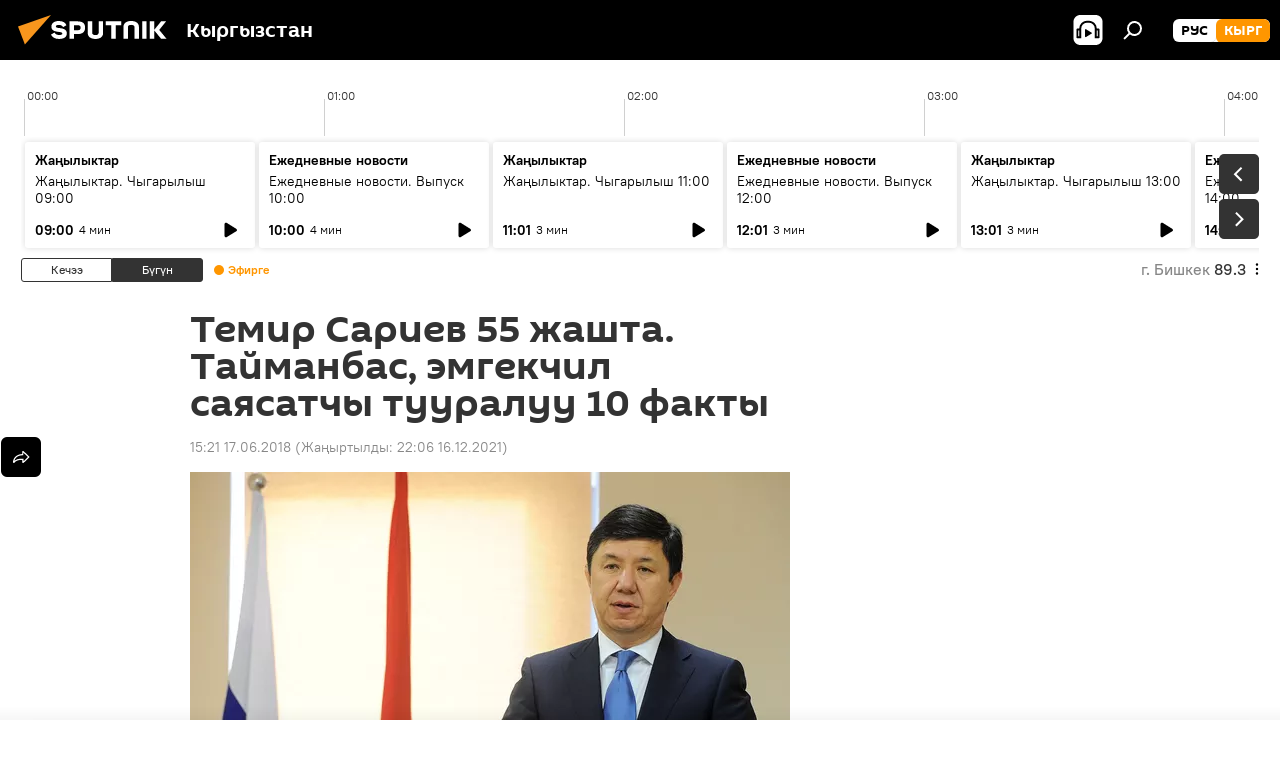

--- FILE ---
content_type: text/html; charset=utf-8
request_url: https://sputnik.kg/20180617/temir-sariev-tuuraluu-10-fakty-1039722274.html
body_size: 30593
content:
<!DOCTYPE html><html lang="kg" data-lang="kgz" data-charset="" dir="ltr"><head prefix="og: http://ogp.me/ns# fb: http://ogp.me/ns/fb# article: http://ogp.me/ns/article#"><title>Темир Сариев 55 жашта. Тайманбас, эмгекчил саясатчы тууралуу 10 факты - 17.06.2018, Sputnik Кыргызстан</title><meta name="description" content="Темир Сариев Кыргызстандын эгемендүү тарыхындагы барандуу саясатчылардын катарын толуктайт. Алгач ишкер катары өзүн көрсөтүп, кийин жаңы кылымдын башында... 17.06.2018, Sputnik Кыргызстан"><meta name="keywords" content="кыргызстан, коом, жаңылыктар, саясат, кыргыздын көркөм өнөрү, белгилүү инсандары жөнүндө фактылар, темир сариев, спорт"><meta http-equiv="X-UA-Compatible" content="IE=edge,chrome=1"><meta http-equiv="Content-Type" content="text/html; charset=utf-8"><meta name="robots" content="index, follow, max-image-preview:large"><meta name="viewport" content="width=device-width, initial-scale=1.0, maximum-scale=1.0, user-scalable=yes"><meta name="HandheldFriendly" content="true"><meta name="MobileOptimzied" content="width"><meta name="referrer" content="always"><meta name="format-detection" content="telephone=no"><meta name="format-detection" content="address=no"><link rel="alternate" type="application/rss+xml" href="https://sputnik.kg/export/rss2/archive/index.xml"><link rel="canonical" href="https://sputnik.kg/20180617/temir-sariev-tuuraluu-10-fakty-1039722274.html"><link rel="preload" as="image" href="https://sputnik.kg/img/102327/27/1023272739_0:43:1600:943_600x0_80_0_0_c8014e11cdabc21441642cd59944a5c7.jpg.webp"><link rel="preconnect" href="https://sputnik.kg/images/"><link rel="dns-prefetch" href="https://sputnik.kg/images/"><link rel="alternate" hreflang="kg" href="https://sputnik.kg/20180617/temir-sariev-tuuraluu-10-fakty-1039722274.html"><link rel="alternate" hreflang="x-default" href="https://sputnik.kg/20180617/temir-sariev-tuuraluu-10-fakty-1039722274.html"><link rel="apple-touch-icon" sizes="57x57" href="/i/favicon/favicon-57x57.png"><link rel="apple-touch-icon" sizes="60x60" href="/i/favicon/favicon-60x60.png"><link rel="apple-touch-icon" sizes="72x72" href="/i/favicon/favicon-72x72.png"><link rel="apple-touch-icon" sizes="76x76" href="/i/favicon/favicon-76x76.png"><link rel="apple-touch-icon" sizes="114x114" href="/i/favicon/favicon-114x114.png"><link rel="apple-touch-icon" sizes="120x120" href="/i/favicon/favicon-120x120.png"><link rel="apple-touch-icon" sizes="144x144" href="/i/favicon/favicon-144x144.png"><link rel="apple-touch-icon" sizes="152x152" href="/i/favicon/favicon-152x152.png"><link rel="apple-touch-icon" sizes="180x180" href="/i/favicon/favicon-180x180.png"><link rel="icon" type="image/png" sizes="192x192" href="/i/favicon/favicon-192x192.png"><link rel="icon" type="image/png" sizes="32x32" href="/i/favicon/favicon-32x32.png"><link rel="icon" type="image/png" sizes="96x96" href="/i/favicon/favicon-96x96.png"><link rel="icon" type="image/png" sizes="16x16" href="/i/favicon/favicon-16x16.png"><link rel="manifest" href="/project_data/manifest.json?4"><meta name="msapplication-TileColor" content="#F4F4F4"><meta name="msapplication-TileImage" content="/i/favicon/favicon-144x144.png"><meta name="theme-color" content="#F4F4F4"><link rel="shortcut icon" href="/i/favicon/favicon.ico"><meta property="fb:app_id" content="565979577238890"><meta property="fb:pages" content="635794906530039"><meta name="analytics:lang" content="kgz"><meta name="analytics:title" content="Темир Сариев 55 жашта. Тайманбас, эмгекчил саясатчы тууралуу 10 факты - 17.06.2018, Sputnik Кыргызстан"><meta name="analytics:keyw" content="Kyrgyzstan, society, news, politics, facts_about_kyrgyz_famous_kg_20170301, person_Temir_Sariev, keyword_fakty, sport"><meta name="analytics:rubric" content=""><meta name="analytics:tags" content="Кыргызстан, Коом, Жаңылыктар, Саясат, Кыргыздын көркөм өнөрү, белгилүү инсандары жөнүндө фактылар, Темир Сариев, факты, Спорт"><meta name="analytics:site_domain" content="sputnik.kg"><meta name="analytics:article_id" content="1039722274"><meta name="analytics:url" content="https://sputnik.kg/20180617/temir-sariev-tuuraluu-10-fakty-1039722274.html"><meta name="analytics:p_ts" content="1529227260"><meta name="analytics:author" content="Sputnik Кыргызстан"><meta name="analytics:isscroll" content="0"><meta property="og:url" content="https://sputnik.kg/20180617/temir-sariev-tuuraluu-10-fakty-1039722274.html"><meta property="og:title" content="Темир Сариев 55 жашта. Тайманбас, эмгекчил саясатчы тууралуу 10 факты"><meta property="og:description" content="Темир Сариев Кыргызстандын эгемендүү тарыхындагы барандуу саясатчылардын катарын толуктайт. Алгач ишкер катары өзүн көрсөтүп, кийин жаңы кылымдын башында саясатка келген мурдагы өкмөт башчы бүгүн 55 жашка чыкты."><meta property="og:type" content="article"><meta property="og:site_name" content="Sputnik Кыргызстан"><meta property="og:locale" content="kg_KG"><meta property="og:image" content="https://sputnik.kg/img/102327/27/1023272739_0:43:1600:943_2072x0_60_0_0_77add759a98b05f7ea5f2a355e7b1441.jpg.webp"><meta name="relap-image" content="/i/logo/logo-social.png"><meta name="twitter:card" content="summary_large_image"><meta name="twitter:image" content="https://sputnik.kg/img/102327/27/1023272739_0:43:1600:943_2072x0_60_0_0_77add759a98b05f7ea5f2a355e7b1441.jpg.webp"><meta property="article:published_time" content="20180617T1521+0600"><meta property="article:modified_time" content="20211216T2206+0600"><meta property="article:author" content="Sputnik Кыргызстан"><link rel="author" href="https://sputnik.kg"><meta property="article:section" content="Жаңылыктар"><meta property="article:tag" content="Кыргызстан"><meta property="article:tag" content="Коом"><meta property="article:tag" content="Жаңылыктар"><meta property="article:tag" content="Саясат"><meta property="article:tag" content="Кыргыздын көркөм өнөрү, белгилүү инсандары жөнүндө фактылар"><meta property="article:tag" content="Темир Сариев"><meta property="article:tag" content="Спорт"><meta name="relap-entity-id" content="1039722274"><meta property="fb:pages" content="635794906530039"><link rel="amphtml" href="https://sputnik.kg/amp/20180617/temir-sariev-tuuraluu-10-fakty-1039722274.html"><link rel="preload" as="style" onload="this.onload=null;this.rel='stylesheet'" type="text/css" href="/css/libs/fonts.min.css?911eb65935"><link rel="stylesheet" type="text/css" href="/css/common.min.css?9149894256"><link rel="stylesheet" type="text/css" href="/css/radioschedule.min.css?975ce1b4d"><link rel="stylesheet" type="text/css" href="/css/article.min.css?913fe17605"><script src="/min/js/dist/head.js?9c9052ef3"></script><script data-iub-purposes="1">var _paq = _paq || []; (function() {var stackDomain = window.location.hostname.split('.').reverse();var domain = stackDomain[1] + '.' + stackDomain[0];_paq.push(['setCDNMask', new RegExp('cdn(\\w+).img.'+domain)]); _paq.push(['setSiteId', 'sputnik_kg']); _paq.push(['trackPageView']); _paq.push(['enableLinkTracking']); var d=document, g=d.createElement('script'), s=d.getElementsByTagName('script')[0]; g.type='text/javascript'; g.defer=true; g.async=true; g.src='//a.sputniknews.com/js/sputnik.js'; s.parentNode.insertBefore(g,s); } )();</script><script type="text/javascript" src="/min/js/libs/banners/adfx.loader.bind.js?98d724fe2"></script><script>
                (window.yaContextCb = window.yaContextCb || []).push(() => {
                    replaceOriginalAdFoxMethods();
                    window.Ya.adfoxCode.hbCallbacks = window.Ya.adfoxCode.hbCallbacks || [];
                })
            </script><!--В <head> сайта один раз добавьте код загрузчика-->
<script>window.yaContextCb = window.yaContextCb || []</script>
<script src="https://yandex.ru/ads/system/context.js" async></script><script>var endlessScrollFirst = 1039722274; var endlessScrollUrl = '/services/article/infinity/'; var endlessScrollAlgorithm = ''; var endlessScrollQueue = [1099356776, 1099363134, 1099364947, 1099364677, 1099363552, 1099362691, 1099362455, 1099362189, 1099361216, 1099359943, 1099357836, 1099358428, 1099358195, 1099356644, 1099356388];</script><script>var endlessScrollFirst = 1039722274; var endlessScrollUrl = '/services/article/infinity/'; var endlessScrollAlgorithm = ''; var endlessScrollQueue = [1099356776, 1099363134, 1099364947, 1099364677, 1099363552, 1099362691, 1099362455, 1099362189, 1099361216, 1099359943, 1099357836, 1099358428, 1099358195, 1099356644, 1099356388];</script></head><body id="body" data-ab="a" data-emoji="0" class="site_kg m-page-article "><div class="schema_org" itemscope="itemscope" itemtype="https://schema.org/WebSite"><meta itemprop="name" content="Sputnik Кыргызстан"><meta itemprop="alternateName" content="Sputnik Кыргызстан"><meta itemprop="description" content="Соңку маалыматтарды, кызыктуу сүрөт, видео, инфографикаларды жана башка материалдарды бул жерден таба аласыз"><a itemprop="url" href="https://sputnik.kg" title="Sputnik Кыргызстан"> </a><meta itemprop="image" content="https://sputnik.kg/i/logo/logo.png"></div><ul class="schema_org" itemscope="itemscope" itemtype="http://schema.org/BreadcrumbList"><li itemprop="itemListElement" itemscope="itemscope" itemtype="http://schema.org/ListItem"><meta itemprop="name" content="Sputnik Кыргызстан"><meta itemprop="position" content="1"><meta itemprop="item" content="https://sputnik.kg"><a itemprop="url" href="https://sputnik.kg" title="Sputnik Кыргызстан"> </a></li><li itemprop="itemListElement" itemscope="itemscope" itemtype="http://schema.org/ListItem"><meta itemprop="name" content="Жаңылыктар"><meta itemprop="position" content="2"><meta itemprop="item" content="https://sputnik.kg/20180617/"><a itemprop="url" href="https://sputnik.kg/20180617/" title="Жаңылыктар"> </a></li><li itemprop="itemListElement" itemscope="itemscope" itemtype="http://schema.org/ListItem"><meta itemprop="name" content="Темир Сариев 55 жашта. Тайманбас, эмгекчил саясатчы тууралуу 10 факты"><meta itemprop="position" content="3"><meta itemprop="item" content="https://sputnik.kg/20180617/temir-sariev-tuuraluu-10-fakty-1039722274.html"><a itemprop="url" href="https://sputnik.kg/20180617/temir-sariev-tuuraluu-10-fakty-1039722274.html" title="Темир Сариев 55 жашта. Тайманбас, эмгекчил саясатчы тууралуу 10 факты"> </a></li></ul><div class="container"><div class="banner m-before-header m-article-desktop" data-position="article_desktop_header" data-infinity="1"><aside class="banner__content"><iframe class="relap-runtime-iframe" style="position:absolute;top:-9999px;left:-9999px;visibility:hidden;" srcdoc="<script src='https://relap.io/v7/relap.js' data-relap-token='HvaPHeJmpVila25r'></script>"></iframe>

<!--AdFox START-->
<!--riaru-->
<!--Площадка: kg.sputniknews.ru / * / *-->
<!--Тип баннера: 100%x-->
<!--Расположение: 20223_n-bn23-х120-desk-->
<div id="adfox_1639487907424710000_1"></div>
<script>
    window.yaContextCb.push(()=>{
        Ya.adfoxCode.create({
            ownerId: 249922,
            containerId: 'adfox_1639487907424710000_1',
            params: {
                pp: 'bvlu',
                ps: 'ckap',
                p2: 'fluh',
                puid1: '',
                puid2: '',
                puid3: '',
                puid4: 'Kyrgyzstan:society:news:politics:facts_about_kyrgyz_famous_kg_20170301:person_Temir_Sariev:keyword_fakty:sport',
                puid5: ''
            }
        })
    })
</script>
</aside></div><div class="banner m-before-header m-article-mobile" data-position="article_mobile_header" data-infinity="1"><aside class="banner__content"><!--AdFox START-->
<!--riaru-->
<!--Площадка: kg.sputniknews.ru / * / *-->
<!--Тип баннера: 100%x-->
<!--Расположение: 20228_n-bn28-х100-mob-->
<div id="adfox_163948817860465809_1"></div>
<script>
    window.yaContextCb.push(()=>{
        Ya.adfoxCode.create({
            ownerId: 249922,
            containerId: 'adfox_163948817860465809_1',
            params: {
                pp: 'bvlw',
                ps: 'ckap',
                p2: 'fluh',
                puid1: '',
                puid2: '',
                puid3: '',
                puid4: 'Kyrgyzstan:society:news:politics:facts_about_kyrgyz_famous_kg_20170301:person_Temir_Sariev:keyword_fakty:sport',
                puid5: ''
            }
        })
    })
</script>
</aside></div></div><div class="page" id="page"><div id="alerts"><script type="text/template" id="alertAfterRegisterTemplate">
                    
                        <div class="auth-alert m-hidden" id="alertAfterRegister">
                            <div class="auth-alert__text">
                                <%- data.success_title %> <br />
                                <%- data.success_email_1 %>
                                <span class="m-email"></span>
                                <%- data.success_email_2 %>
                            </div>
                            <div class="auth-alert__btn">
                                <button class="form__btn m-min m-black confirmEmail">
                                    <%- data.send %>
                                </button>
                            </div>
                        </div>
                    
                </script><script type="text/template" id="alertAfterRegisterNotifyTemplate">
                    
                        <div class="auth-alert" id="alertAfterRegisterNotify">
                            <div class="auth-alert__text">
                                <%- data.golink_1 %>
                                <span class="m-email">
                                    <%- user.mail %>
                                </span>
                                <%- data.golink_2 %>
                            </div>
                            <% if (user.registerConfirmCount <= 2 ) {%>
                                <div class="auth-alert__btn">
                                    <button class="form__btn m-min m-black confirmEmail">
                                        <%- data.send %>
                                    </button>
                                </div>
                            <% } %>
                        </div>
                    
                </script></div><div class="anchor" id="anchor"><div class="header " id="header"><div class="m-relative"><div class="container m-header"><div class="header__wrap"><div class="header__name"><div class="header__logo"><a href="/" title="Sputnik Кыргызстан"><svg xmlns="http://www.w3.org/2000/svg" width="176" height="44" viewBox="0 0 176 44" fill="none"><path class="chunk_1" fill-rule="evenodd" clip-rule="evenodd" d="M45.8073 18.3817C45.8073 19.5397 47.1661 19.8409 49.3281 20.0417C54.1074 20.4946 56.8251 21.9539 56.8461 25.3743C56.8461 28.7457 54.2802 30.9568 48.9989 30.9568C44.773 30.9568 42.1067 29.1496 41 26.5814L44.4695 24.5688C45.3754 25.9277 46.5334 27.0343 49.4005 27.0343C51.3127 27.0343 52.319 26.4296 52.319 25.5751C52.319 24.5665 51.6139 24.2163 48.3942 23.866C43.7037 23.3617 41.3899 22.0029 41.3899 18.5824C41.3899 15.9675 43.3511 13 48.9359 13C52.9611 13 55.6274 14.8095 56.4305 17.1746L53.1105 19.1358C53.0877 19.1012 53.0646 19.0657 53.041 19.0295C52.4828 18.1733 51.6672 16.9224 48.6744 16.9224C46.914 16.9224 45.8073 17.4758 45.8073 18.3817ZM67.4834 13.3526H59.5918V30.707H64.0279V26.0794H67.4484C72.1179 26.0794 75.0948 24.319 75.0948 19.6401C75.0854 15.3138 72.6199 13.3526 67.4834 13.3526ZM67.4834 22.206H64.0186V17.226H67.4834C69.8975 17.226 70.654 18.0291 70.654 19.6891C70.6587 21.6527 69.6524 22.206 67.4834 22.206ZM88.6994 24.7206C88.6994 26.2289 87.4924 27.0857 85.3794 27.0857C83.3178 27.0857 82.1597 26.2289 82.1597 24.7206V13.3526H77.7236V25.0264C77.7236 28.6477 80.7425 30.9615 85.4704 30.9615C89.9999 30.9615 93.1168 28.8601 93.1168 25.0264V13.3526H88.6808L88.6994 24.7206ZM136.583 13.3526H132.159V30.7023H136.583V13.3526ZM156.097 13.3526L149.215 21.9235L156.45 30.707H151.066L144.276 22.4559V30.707H139.85V13.3526H144.276V21.8021L151.066 13.3526H156.097ZM95.6874 17.226H101.221V30.707H105.648V17.226H111.181V13.3526H95.6874V17.226ZM113.49 18.7342C113.49 15.2134 116.458 13 121.085 13C125.715 13 128.888 15.0616 128.902 18.7342V30.707H124.466V18.935C124.466 17.6789 123.259 16.8734 121.146 16.8734C119.094 16.8734 117.926 17.6789 117.926 18.935V30.707H113.49V18.7342Z" fill="white"></path><path class="chunk_2" d="M41 7L14.8979 36.5862L8 18.431L41 7Z" fill="#F8961D"></path></svg></a></div><div class="header__project"><span class="header__project-title">Кыргызстан</span></div></div><div class="header__controls" data-nosnippet=""><div class="share m-header" data-id="1039722274" data-url="https://sputnik.kg/20180617/temir-sariev-tuuraluu-10-fakty-1039722274.html" data-title="Темир Сариев 55 жашта. Тайманбас, эмгекчил саясатчы тууралуу 10 факты"></div><div class="header__menu"><span class="header__menu-item header__menu-item-radioButton" id="radioButton" data-stream="https://nfw.sputniknews.com/flv/audio.aspx?ID=34872596&amp;type=mp3&amp;sputnik_kg=1"><svg class="svg-icon"><use xmlns:xlink="http://www.w3.org/1999/xlink" xlink:href="/i/sprites/package/inline.svg?63#radio2"></use></svg></span><span class="header__menu-item" data-modal-open="search"><svg class="svg-icon"><use xmlns:xlink="http://www.w3.org/1999/xlink" xlink:href="/i/sprites/package/inline.svg?63#search"></use></svg></span></div><div class="switcher m-double"><div class="switcher__label"><span class="switcher__title">кырг</span><span class="switcher__icon"><svg class="svg-icon"><use xmlns:xlink="http://www.w3.org/1999/xlink" xlink:href="/i/sprites/package/inline.svg?63#arrowDown"></use></svg></span></div><div class="switcher__dropdown"><div translate="no" class="notranslate"><div class="switcher__list"><a href="https://ru.sputnik.kg/" class="switcher__link"><span class="switcher__project">Sputnik Кыргызстан</span><span class="switcher__abbr" data-abbr="рус">рус</span></a><a href="https://sputnik.kg/" class="switcher__link m-selected"><span class="switcher__project">Sputnik Кыргызстан</span><span class="switcher__abbr" data-abbr="кырг">кырг</span><i class="switcher__accept"><svg class="svg-icon"><use xmlns:xlink="http://www.w3.org/1999/xlink" xlink:href="/i/sprites/package/inline.svg?63#ok"></use></svg></i></a></div></div></div></div></div></div></div></div></div></div><script>var GLOBAL = GLOBAL || {}; GLOBAL.translate = {}; GLOBAL.rtl = 0; GLOBAL.lang = "kgz"; GLOBAL.design = "kg"; GLOBAL.charset = ""; GLOBAL.project = "sputnik_kg"; GLOBAL.htmlCache = 1; GLOBAL.translate.search = {}; GLOBAL.translate.search.notFound = "Эч нерсе табылган жок"; GLOBAL.translate.search.stringLenght = "Издөө үчүн көбүрөөк тамга жазыңыз"; GLOBAL.www = "https://sputnik.kg"; GLOBAL.seo = {}; GLOBAL.seo.title = ""; GLOBAL.seo.keywords = ""; GLOBAL.seo.description = ""; GLOBAL.sock = {}; GLOBAL.sock.server = "https://cm.sputnik.kg/chat"; GLOBAL.sock.lang = "kgz"; GLOBAL.sock.project = "sputnik_kg"; GLOBAL.social = {}; GLOBAL.social.fbID = "565979577238890"; GLOBAL.share = [ { name: 'telegram', mobile: false },{ name: 'whatsapp', mobile: false },{ name: 'odnoklassniki', mobile: false },{ name: 'twitter', mobile: false },{ name: 'messenger', mobile: true } ]; GLOBAL.csrf_token = ''; GLOBAL.search = {}; GLOBAL.auth = {}; GLOBAL.auth.status = 'error'; GLOBAL.auth.provider = ''; GLOBAL.auth.twitter = '/id/twitter/request/'; GLOBAL.auth.facebook = '/id/facebook/request/'; GLOBAL.auth.vkontakte = '/id/vkontakte/request/'; GLOBAL.auth.google = '/id/google/request/'; GLOBAL.auth.ok = '/id/ok/request/'; GLOBAL.auth.apple = '/id/apple/request/'; GLOBAL.auth.moderator = ''; GLOBAL.user = {}; GLOBAL.user.id = ""; GLOBAL.user.emailActive = ""; GLOBAL.user.registerConfirmCount = 0; GLOBAL.article = GLOBAL.article || {}; GLOBAL.article.id = 1039722274; GLOBAL.article.chat_expired = !!1; GLOBAL.chat = GLOBAL.chat || {}; GLOBAL.chat.show = !!1; GLOBAL.locale = {"convertDate":{"yesterday":"\u041a\u0435\u0447\u044d\u044d","hours":{"nominative":"%{s} \u043c\u0438\u043d\u0443\u0442\u0443 \u043d\u0430\u0437\u0430\u0434","genitive":"%{s} \u043c\u0438\u043d\u0443\u0442\u044b \u043d\u0430\u0437\u0430\u0434"},"minutes":{"nominative":"%{s} \u0447\u0430\u0441 \u043d\u0430\u0437\u0430\u0434","genitive":"%{s} \u0447\u0430\u0441\u0430 \u043d\u0430\u0437\u0430\u0434"}},"js_templates":{"unread":"\u041d\u0435\u043f\u0440\u043e\u0447\u0438\u0442\u0430\u043d\u043d\u044b\u0435","you":"\u0412\u044b","author":"\u0430\u0432\u0442\u043e\u0440","report":"\u041f\u043e\u0436\u0430\u043b\u043e\u0432\u0430\u0442\u044c\u0441\u044f","reply":"\u041e\u0442\u0432\u0435\u0442\u0438\u0442\u044c","block":"\u0417\u0430\u0431\u043b\u043e\u043a\u0438\u0440\u043e\u0432\u0430\u0442\u044c","remove":"\u0423\u0434\u0430\u043b\u0438\u0442\u044c","closeall":"\u0417\u0430\u043a\u0440\u044b\u0442\u044c \u0432\u0441\u0435","notifications":"Notificaciones","disable_twelve":"\u041e\u0442\u043a\u043b\u044e\u0447\u0438\u0442\u044c \u043d\u0430 12 \u0447\u0430\u0441\u043e\u0432","new_message":"\u041d\u043e\u0432\u043e\u0435 \u0441\u043e\u043e\u0431\u0449\u0435\u043d\u0438\u0435 \u043e\u0442 sputniknews.ru","acc_block":"\u0412\u0430\u0448 \u0430\u043a\u043a\u0430\u0443\u043d\u0442 \u0437\u0430\u0431\u043b\u043e\u043a\u0438\u0440\u043e\u0432\u0430\u043d \u0430\u0434\u043c\u0438\u043d\u0438\u0441\u0442\u0440\u0430\u0442\u043e\u0440\u043e\u043c \u0441\u0430\u0439\u0442\u0430","acc_unblock":"\u0412\u0430\u0448 \u0430\u043a\u043a\u0430\u0443\u043d\u0442 \u0440\u0430\u0437\u0431\u043b\u043e\u043a\u0438\u0440\u043e\u0432\u0430\u043d \u0430\u0434\u043c\u0438\u043d\u0438\u0441\u0442\u0440\u0430\u0442\u043e\u0440\u043e\u043c \u0441\u0430\u0439\u0442\u0430","you_subscribe_1":"\u0412\u044b \u043f\u043e\u0434\u043f\u0438\u0441\u0430\u043d\u044b \u043d\u0430 \u0442\u0435\u043c\u0443 ","you_subscribe_2":"\u0423\u043f\u0440\u0430\u0432\u043b\u044f\u0442\u044c \u0441\u0432\u043e\u0438\u043c\u0438 \u043f\u043e\u0434\u043f\u0438\u0441\u043a\u0430\u043c\u0438 \u0432\u044b \u043c\u043e\u0436\u0435\u0442\u0435 \u0432 \u043b\u0438\u0447\u043d\u043e\u043c \u043a\u0430\u0431\u0438\u043d\u0435\u0442\u0435","you_received_warning_1":"\u0412\u044b \u043f\u043e\u043b\u0443\u0447\u0438\u043b\u0438 ","you_received_warning_2":" \u043f\u0440\u0435\u0434\u0443\u043f\u0440\u0435\u0436\u0434\u0435\u043d\u0438\u0435. \u0423\u0432\u0430\u0436\u0430\u0439\u0442\u0435 \u0434\u0440\u0443\u0433\u0438\u0445 \u0443\u0447\u0430\u0441\u0442\u043d\u0438\u043a\u043e\u0432 \u0438 \u043d\u0435 \u043d\u0430\u0440\u0443\u0448\u0430\u0439\u0442\u0435 \u043f\u0440\u0430\u0432\u0438\u043b\u0430 \u043a\u043e\u043c\u043c\u0435\u043d\u0442\u0438\u0440\u043e\u0432\u0430\u043d\u0438\u044f. \u041f\u043e\u0441\u043b\u0435 \u0442\u0440\u0435\u0442\u044c\u0435\u0433\u043e \u043d\u0430\u0440\u0443\u0448\u0435\u043d\u0438\u044f \u0432\u044b \u0431\u0443\u0434\u0435\u0442\u0435 \u0437\u0430\u0431\u043b\u043e\u043a\u0438\u0440\u043e\u0432\u0430\u043d\u044b \u043d\u0430 12 \u0447\u0430\u0441\u043e\u0432.","block_time":"\u0421\u0440\u043e\u043a \u0431\u043b\u043e\u043a\u0438\u0440\u043e\u0432\u043a\u0438: ","hours":" \u0447\u0430\u0441\u043e\u0432","forever":"\u043d\u0430\u0432\u0441\u0435\u0433\u0434\u0430","feedback":"\u0421\u0432\u044f\u0437\u0430\u0442\u044c\u0441\u044f","my_subscriptions":"\u041c\u043e\u0438 \u043f\u043e\u0434\u043f\u0438\u0441\u043a\u0438","rules":"\u041f\u0440\u0430\u0432\u0438\u043b\u0430 \u043a\u043e\u043c\u043c\u0435\u043d\u0442\u0438\u0440\u043e\u0432\u0430\u043d\u0438\u044f \u043c\u0430\u0442\u0435\u0440\u0438\u0430\u043b\u043e\u0432","chat":"\u0427\u0430\u0442: ","chat_new_messages":"\u041d\u043e\u0432\u044b\u0435 \u0441\u043e\u043e\u0431\u0449\u0435\u043d\u0438\u044f \u0432 \u0447\u0430\u0442\u0435","chat_moder_remove_1":"\u0412\u0430\u0448\u0435 \u0441\u043e\u043e\u0431\u0449\u0435\u043d\u0438\u0435 ","chat_moder_remove_2":" \u0431\u044b\u043b\u043e \u0443\u0434\u0430\u043b\u0435\u043d\u043e \u0430\u0434\u043c\u0438\u043d\u0438\u0441\u0442\u0440\u0430\u0442\u043e\u0440\u043e\u043c","chat_close_time_1":"\u0412 \u0447\u0430\u0442\u0435 \u043d\u0438\u043a\u0442\u043e \u043d\u0435 \u043f\u0438\u0441\u0430\u043b \u0431\u043e\u043b\u044c\u0448\u0435 12 \u0447\u0430\u0441\u043e\u0432, \u043e\u043d \u0437\u0430\u043a\u0440\u043e\u0435\u0442\u0441\u044f \u0447\u0435\u0440\u0435\u0437 ","chat_close_time_2":" \u0447\u0430\u0441\u043e\u0432","chat_new_emoji_1":"\u041d\u043e\u0432\u044b\u0435 \u0440\u0435\u0430\u043a\u0446\u0438\u0438 ","chat_new_emoji_2":" \u0432\u0430\u0448\u0435\u043c\u0443 \u0441\u043e\u043e\u0431\u0449\u0435\u043d\u0438\u044e ","chat_message_reply_1":"\u041d\u0430 \u0432\u0430\u0448 \u043a\u043e\u043c\u043c\u0435\u043d\u0442\u0430\u0440\u0438\u0439 ","chat_message_reply_2":" \u043e\u0442\u0432\u0435\u0442\u0438\u043b \u043f\u043e\u043b\u044c\u0437\u043e\u0432\u0430\u0442\u0435\u043b\u044c ","chat_verify_message":"\n \u0421\u043f\u0430\u0441\u0438\u0431\u043e! \u0412\u0430\u0448\u0435 \u0441\u043e\u043e\u0431\u0449\u0435\u043d\u0438\u0435 \u0431\u0443\u0434\u0435\u0442 \u043e\u043f\u0443\u0431\u043b\u0438\u043a\u043e\u0432\u0430\u043d\u043e \u043f\u043e\u0441\u043b\u0435 \u043f\u0440\u043e\u0432\u0435\u0440\u043a\u0438 \u043c\u043e\u0434\u0435\u0440\u0430\u0442\u043e\u0440\u0430\u043c\u0438 \u0441\u0430\u0439\u0442\u0430.\n ","emoji_1":"\u041d\u0440\u0430\u0432\u0438\u0442\u0441\u044f","emoji_2":"\u0425\u0430-\u0425\u0430","emoji_3":"\u0423\u0434\u0438\u0432\u0438\u0442\u0435\u043b\u044c\u043d\u043e","emoji_4":"\u0413\u0440\u0443\u0441\u0442\u043d\u043e","emoji_5":"\u0412\u043e\u0437\u043c\u0443\u0442\u0438\u0442\u0435\u043b\u044c\u043d\u043e","emoji_6":"\u041d\u0435 \u043d\u0440\u0430\u0432\u0438\u0442\u0441\u044f","site_subscribe_podcast":{"success":"\u0421\u043f\u0430\u0441\u0438\u0431\u043e, \u0432\u044b \u043f\u043e\u0434\u043f\u0438\u0441\u0430\u043d\u044b \u043d\u0430 \u0440\u0430\u0441\u0441\u044b\u043b\u043a\u0443! \u041d\u0430\u0441\u0442\u0440\u043e\u0438\u0442\u044c \u0438\u043b\u0438 \u043e\u0442\u043c\u0435\u043d\u0438\u0442\u044c \u043f\u043e\u0434\u043f\u0438\u0441\u043a\u0443 \u043c\u043e\u0436\u043d\u043e \u0432 \u043b\u0438\u0447\u043d\u043e\u043c \u043a\u0430\u0431\u0438\u043d\u0435\u0442\u0435","subscribed":"\u0412\u044b \u0443\u0436\u0435 \u043f\u043e\u0434\u043f\u0438\u0441\u0430\u043d\u044b \u043d\u0430 \u044d\u0442\u0443 \u0440\u0430\u0441\u0441\u044b\u043b\u043a\u0443","error":"\u041f\u0440\u043e\u0438\u0437\u043e\u0448\u043b\u0430 \u043d\u0435\u043f\u0440\u0435\u0434\u0432\u0438\u0434\u0435\u043d\u043d\u0430\u044f \u043e\u0448\u0438\u0431\u043a\u0430. \u041f\u043e\u0436\u0430\u043b\u0443\u0439\u0441\u0442\u0430, \u043f\u043e\u0432\u0442\u043e\u0440\u0438\u0442\u0435 \u043f\u043e\u043f\u044b\u0442\u043a\u0443 \u043f\u043e\u0437\u0436\u0435"},"radioschedule":{"live":"\u044d\u0444\u0438\u0440","minute":" \u043c\u0438\u043d"}},"smartcaptcha":{"site_key":"ysc1_Zf0zfLRI3tRHYHJpbX6EjjBcG1AhG9LV0dmZQfJu8ba04c1b"}}; GLOBAL = {...GLOBAL, ...{"subscribe":{"email":"e-mail \u0434\u0430\u0440\u0435\u043a\u0442\u0438 \u0436\u0430\u0437\u044b\u04a3\u044b\u0437","button":"\u0416\u0430\u0437\u044b\u043b\u0443\u0443","send":"\u0420\u0430\u0445\u043c\u0430\u0442! \u0421\u0438\u0437\u0433\u0435 \u0436\u0430\u0437\u044b\u043b\u0433\u0430\u043d\u044b\u04a3\u044b\u0437\u0434\u044b \u044b\u0440\u0430\u0441\u0442\u0430\u0439 \u0442\u0443\u0440\u0433\u0430\u043d \u0448\u0438\u043b\u0442\u0435\u043c\u0435 \u043a\u0430\u0442 \u0430\u0440\u043a\u044b\u043b\u0443\u0443 \u0436\u04e9\u043d\u04e9\u0442\u04af\u043b\u0434\u04af","subscribe":"\u0420\u0430\u0445\u043c\u0430\u0442! \u0421\u0438\u0437 \u0441\u0430\u0439\u0442\u043a\u0430 \u0436\u0430\u0437\u044b\u043b\u0434\u044b\u04a3\u044b\u0437. \u0416\u0435\u043a\u0435 \u043a\u0430\u0431\u0438\u043d\u0435\u0442\u0438\u04a3\u0438\u0437\u0434\u0435\u043d \u043c\u0430\u0430\u043b\u044b\u043c\u0430\u0442 \u0430\u043b\u0443\u0443 \u0442\u0430\u0440\u0442\u0438\u0431\u0438\u043d \u0438\u0440\u0435\u0442\u0442\u0435\u043f \u0436\u0435 \u0431\u0430\u0448 \u0442\u0430\u0440\u0442\u0430 \u0430\u043b\u0430\u0441\u044b\u0437","confirm":"\u0421\u0438\u0437 \u0431\u0443\u0433\u0430 \u0447\u0435\u0439\u0438\u043d \u0436\u0430\u0437\u044b\u043b\u044b\u043f \u043a\u043e\u0439\u0433\u043e\u043d\u0441\u0443\u0437","registration":{"@attributes":{"button":"\u0417\u0430\u0440\u0435\u0433\u0438\u0441\u0442\u0440\u0438\u0440\u043e\u0432\u0430\u0442\u044c\u0441\u044f"}},"social":{"@attributes":{"count":"11"},"comment":[{},{},{},{},{},{},{},{},{},{},{}]}}}}; GLOBAL.js = {}; GLOBAL.js.videoplayer = "/min/js/dist/videoplayer.js?9651130d6"; GLOBAL.userpic = "/userpic/"; GLOBAL.gmt = ""; GLOBAL.tz = "+0600"; GLOBAL.projectList = [ { title: 'Эл аралык', country: [ { title: 'Англис', url: 'https://sputnikglobe.com', flag: 'flags-INT', lang: 'International', lang2: 'English' }, ] }, { title: 'Жакынкы Чыгыш', country: [ { title: 'Араб', url: 'https://sarabic.ae/', flag: 'flags-INT', lang: 'Sputnik عربي', lang2: 'Arabic' }, { title: 'Түрк', url: 'https://anlatilaninotesi.com.tr/', flag: 'flags-TUR', lang: 'Türkiye', lang2: 'Türkçe' }, { title: 'Фарс', url: 'https://spnfa.ir/', flag: 'flags-INT', lang: 'Sputnik ایران', lang2: 'Persian' }, { title: 'Дари', url: 'https://sputnik.af/', flag: 'flags-INT', lang: 'Sputnik افغانستان', lang2: 'Dari' }, ] }, { title: 'Латын Америка', country: [ { title: 'Испан', url: 'https://noticiaslatam.lat/', flag: 'flags-INT', lang: 'Mundo', lang2: 'Español' }, { title: 'Португал', url: 'https://noticiabrasil.net.br/', flag: 'flags-BRA', lang: 'Brasil', lang2: 'Português' }, ] }, { title: 'Түштүк Азия', country: [ { title: 'Хинди', url: 'https://hindi.sputniknews.in', flag: 'flags-IND', lang: 'भारत', lang2: 'हिंदी' }, { title: 'Англис', url: 'https://sputniknews.in', flag: 'flags-IND', lang: 'India', lang2: 'English' }, ] }, { title: 'Чыгыш жана Түштүк-Чыгыш Азия ', country: [ { title: 'Вьетнам', url: 'https://kevesko.vn/', flag: 'flags-VNM', lang: 'Việt Nam', lang2: 'Tiếng Việt' }, { title: 'Япон', url: 'https://sputniknews.jp/', flag: 'flags-JPN', lang: '日本', lang2: '日本語' }, { title: 'Кытай', url: 'https://sputniknews.cn/', flag: 'flags-CHN', lang: '中国', lang2: '中文' }, ] }, { title: 'Борбор Азия', country: [ { title: 'Казак', url: 'https://sputnik.kz/', flag: 'flags-KAZ', lang: 'Қазақстан', lang2: 'Қазақ тілі' }, { title: 'Кыргыз', url: 'https://sputnik.kg/', flag: 'flags-KGZ', lang: 'Кыргызстан', lang2: 'Кыргызча' }, { title: 'Өзбек', url: 'https://oz.sputniknews.uz/', flag: 'flags-UZB', lang: 'Oʻzbekiston', lang2: 'Ўзбекча' }, { title: 'Тажик', url: 'https://sputnik.tj/', flag: 'flags-TJK', lang: 'Тоҷикистон', lang2: 'Тоҷикӣ' }, ] }, { title: 'Африка', country: [ { title: 'Француз', url: 'https://fr.sputniknews.africa/', flag: 'flags-INT', lang: 'Afrique', lang2: 'Français' }, { title: 'Англис', url: 'https://en.sputniknews.africa', flag: 'flags-INT', lang: 'Africa', lang2: 'English' }, ] }, { title: 'Кавказ', country: [ { title: 'Армян', url: 'https://arm.sputniknews.ru/', flag: 'flags-ARM', lang: 'Արմենիա', lang2: 'Հայերեն' }, { title: 'Абхаз', url: 'https://sputnik-abkhazia.info/', flag: 'flags-ABH', lang: 'Аҧсны', lang2: 'Аҧсышәала' }, { title: 'Осетин', url: 'https://sputnik-ossetia.com/', flag: 'flags-OST', lang: 'Хуссар Ирыстон', lang2: 'Иронау' }, { title: 'Грузин', url: 'https://sputnik-georgia.com/', flag: 'flags-GEO', lang: 'საქართველო', lang2: 'ქართული' }, { title: 'Азербайжан', url: 'https://sputnik.az/', flag: 'flags-AZE', lang: 'Azərbaycan', lang2: 'Аzərbaycanca' }, ] }, { title: 'Европа', country: [ { title: 'Серб', url: 'https://sputnikportal.rs/', flag: 'flags-SRB', lang: 'Србиjа', lang2: 'Српски' }, { title: 'Орусча', url: 'https://lv.sputniknews.ru/', flag: 'flags-LVA', lang: 'Latvija', lang2: 'Русский' }, { title: 'Орусча', url: 'https://lt.sputniknews.ru/', flag: 'flags-LTU', lang: 'Lietuva', lang2: 'Русский' }, { title: 'Молдаван', url: 'https://md.sputniknews.com/', flag: 'flags-MDA', lang: 'Moldova', lang2: 'Moldovenească' }, { title: 'Беларус', url: 'https://bel.sputnik.by/', flag: 'flags-BLR', lang: 'Беларусь', lang2: 'Беларускi' } ] }, ];</script><div class="wrapper" id="endless" data-infinity-max-count="2"><div class="radioschedule"><div class="radioschedule__inner"><div class="radioschedule__time"><div class="radioschedule__time-scroll"><div class="radioschedule__time-list"><div class="radioschedule__time-day"><div class="radioschedule__time-line-item" style="left: 0px;">00:00</div><div class="radioschedule__time-line-item" style="left: 300px;">01:00</div><div class="radioschedule__time-line-item" style="left: 600px;">02:00</div><div class="radioschedule__time-line-item" style="left: 900px;">03:00</div><div class="radioschedule__time-line-item" style="left: 1200px;">04:00</div><div class="radioschedule__time-line-item" style="left: 1500px;">05:00</div><div class="radioschedule__time-line-item" style="left: 1800px;">06:00</div><div class="radioschedule__time-line-item" style="left: 2100px;">07:00</div><div class="radioschedule__time-line-item" style="left: 2400px;">08:00</div><div class="radioschedule__time-line-item" style="left: 2700px;">09:00</div><div class="radioschedule__time-line-item" style="left: 3000px;">10:00</div><div class="radioschedule__time-line-item" style="left: 3300px;">11:00</div><div class="radioschedule__time-line-item" style="left: 3600px;">12:00</div><div class="radioschedule__time-line-item" style="left: 3900px;">13:00</div><div class="radioschedule__time-line-item" style="left: 4200px;">14:00</div><div class="radioschedule__time-line-item" style="left: 4500px;">15:00</div><div class="radioschedule__time-line-item" style="left: 4800px;">16:00</div><div class="radioschedule__time-line-item" style="left: 5100px;">17:00</div><div class="radioschedule__time-line-item" style="left: 5400px;">18:00</div><div class="radioschedule__time-line-item" style="left: 5700px;">19:00</div><div class="radioschedule__time-line-item" style="left: 6000px;">20:00</div><div class="radioschedule__time-line-item" style="left: 6300px;">21:00</div><div class="radioschedule__time-line-item" style="left: 6600px;">22:00</div><div class="radioschedule__time-line-item" style="left: 6900px;">23:00</div><div class="radioschedule__time-list-item" data-pos="9" data-start="1769310000" data-end="1769313600" style="left: 2699.99933333333px; width: 18.4216666666667px"></div><div class="radioschedule__time-list-item" data-pos="10" data-start="1769313600" data-end="1769317260" style="left: 2999.99566666667px; width: 18.4596666666667px"></div><div class="radioschedule__time-list-item" data-pos="11" data-start="1769317260" data-end="1769320860" style="left: 3303.05641666667px; width: 16.2165px"></div><div class="radioschedule__time-list-item" data-pos="12" data-start="1769320860" data-end="1769324460" style="left: 3603.39091666667px; width: 15.7446666666667px"></div><div class="radioschedule__time-list-item" data-pos="13" data-start="1769324460" data-end="1769328060" style="left: 3903.51433333333px; width: 13.8055px"></div><div class="radioschedule__time-list-item" data-pos="14" data-start="1769328060" data-end="1769328240" style="left: 4203.44408333333px; width: 15.7444166666667px"></div><div class="radioschedule__time-list-item" data-pos="14" data-start="1769328240" data-end="1769331660" style="left: 4221.94825px; width: 253.4435px"></div><div class="radioschedule__time-list-item" data-pos="15" data-start="1769331660" data-end="1769331840" style="left: 4503.40241666667px; width: 15.4780833333333px"></div><div class="radioschedule__time-list-item" data-pos="15" data-start="1769331840" data-end="1769335260" style="left: 4521.73558333333px; width: 215.6095px"></div><div class="radioschedule__time-list-item" data-pos="16" data-start="1769335260" data-end="1769338860" style="left: 4803.3495px; width: 15.8635833333333px"></div><div class="radioschedule__time-list-item" data-pos="17" data-start="1769338860" data-end="1769339100" style="left: 5103.162px; width: 19.81075px"></div><div class="radioschedule__time-list-item" data-pos="17" data-start="1769339100" data-end="1769342400" style="left: 5125.75841666667px; width: 193.294416666667px"></div><div class="radioschedule__time-list-item" data-pos="18" data-start="1769342400" data-end="1769342760" style="left: 5399.99833333333px; width: 27.0685px"></div><div class="radioschedule__time-list-item" data-pos="18" data-start="1769342760" data-end="1769345484" style="left: 5432.41741666667px; width: 225.964833333333px"></div></div><div class="radioschedule__time-day"><div class="radioschedule__time-line-item" style="left: 0px;">00:00</div><div class="radioschedule__time-line-item" style="left: 300px;">01:00</div><div class="radioschedule__time-line-item" style="left: 600px;">02:00</div><div class="radioschedule__time-line-item" style="left: 900px;">03:00</div><div class="radioschedule__time-line-item" style="left: 1200px;">04:00</div><div class="radioschedule__time-line-item" style="left: 1500px;">05:00</div><div class="radioschedule__time-line-item" style="left: 1800px;">06:00</div><div class="radioschedule__time-line-item" style="left: 2100px;">07:00</div><div class="radioschedule__time-line-item" style="left: 2400px;">08:00</div><div class="radioschedule__time-line-item" style="left: 2700px;">09:00</div><div class="radioschedule__time-line-item" style="left: 3000px;">10:00</div><div class="radioschedule__time-line-item" style="left: 3300px;">11:00</div><div class="radioschedule__time-line-item" style="left: 3600px;">12:00</div><div class="radioschedule__time-line-item" style="left: 3900px;">13:00</div><div class="radioschedule__time-line-item" style="left: 4200px;">14:00</div><div class="radioschedule__time-line-item" style="left: 4500px;">15:00</div><div class="radioschedule__time-line-item" style="left: 4800px;">16:00</div><div class="radioschedule__time-line-item" style="left: 5100px;">17:00</div><div class="radioschedule__time-line-item" style="left: 5400px;">18:00</div><div class="radioschedule__time-line-item" style="left: 5700px;">19:00</div><div class="radioschedule__time-line-item" style="left: 6000px;">20:00</div><div class="radioschedule__time-line-item" style="left: 6300px;">21:00</div><div class="radioschedule__time-line-item" style="left: 6600px;">22:00</div><div class="radioschedule__time-line-item" style="left: 6900px;">23:00</div><div class="radioschedule__time-list-item" data-pos="8" data-start="1769392800" data-end="1769393100" style="left: 2399.99408333333px; width: 19.3536666666667px"></div><div class="radioschedule__time-list-item" data-pos="8" data-start="1769393100" data-end="1769396400" style="left: 2422.73883333333px; width: 215.124px"></div><div class="radioschedule__time-list-item" data-pos="9" data-start="1769396400" data-end="1769396700" style="left: 2699.99208333333px; width: 18.9205px"></div><div class="radioschedule__time-list-item" data-pos="9" data-start="1769396700" data-end="1769400060" style="left: 2723.85108333333px; width: 231.20025px"></div><div class="radioschedule__time-list-item" data-pos="10" data-start="1769400060" data-end="1769400240" style="left: 3003.00608333333px; width: 15.3365px"></div><div class="radioschedule__time-list-item" data-pos="10" data-start="1769400240" data-end="1769403660" style="left: 3020.77933333333px; width: 219.349333333333px"></div><div class="radioschedule__time-list-item" data-pos="11" data-start="1769403660" data-end="1769403900" style="left: 3303.6565px; width: 15.9296666666667px"></div><div class="radioschedule__time-list-item" data-pos="11" data-start="1769403900" data-end="1769407260" style="left: 3323.24208333333px; width: 205.8745px"></div><div class="radioschedule__time-list-item" data-pos="12" data-start="1769407260" data-end="1769407500" style="left: 3603.265px; width: 14.6588333333333px"></div><div class="radioschedule__time-list-item" data-pos="12" data-start="1769407500" data-end="1769410860" style="left: 3624.48708333333px; width: 197.062583333333px"></div><div class="radioschedule__time-list-item" data-pos="13" data-start="1769410860" data-end="1769411100" style="left: 3903.29666666667px; width: 16.3601666666667px"></div><div class="radioschedule__time-list-item" data-pos="13" data-start="1769411100" data-end="1769414460" style="left: 3923.98433333333px; width: 225.777666666667px"></div><div class="radioschedule__time-list-item" data-pos="14" data-start="1769414460" data-end="1769414700" style="left: 4203.47683333333px; width: 19.9243333333333px"></div><div class="radioschedule__time-list-item" data-pos="14" data-start="1769414700" data-end="1769418060" style="left: 4227.02208333333px; width: 215.069583333333px"></div><div class="radioschedule__time-list-item" data-pos="15" data-start="1769418060" data-end="1769418300" style="left: 4503.60216666667px; width: 16.0025833333333px"></div><div class="radioschedule__time-list-item" data-pos="15" data-start="1769418300" data-end="1769421660" style="left: 4522.61641666667px; width: 219.64975px"></div><div class="radioschedule__time-list-item" data-pos="16" data-start="1769421660" data-end="1769421900" style="left: 4803.65591666667px; width: 18.3983333333333px"></div><div class="radioschedule__time-list-item" data-pos="16" data-start="1769421900" data-end="1769425260" style="left: 4824.901px; width: 206.582px"></div><div class="radioschedule__time-list-item" data-pos="17" data-start="1769425260" data-end="1769425440" style="left: 5103.896px; width: 15.8785px"></div><div class="radioschedule__time-list-item" data-pos="17" data-start="1769425440" data-end="1769428860" style="left: 5122.18458333333px; width: 223.801083333333px"></div><div class="radioschedule__time-list-item" data-pos="18" data-start="1769428860" data-end="1769429220" style="left: 5403.49408333333px; width: 28.396px"></div><div class="radioschedule__time-list-item" data-pos="18" data-start="1769429220" data-end="1769432460" style="left: 5436.12916666667px; width: 213.023333333333px"></div><div class="radioschedule__time-list-item" data-pos="19" data-start="1769432460" data-end="1769432700" style="left: 5703.48175px; width: 21.4298333333333px"></div><div class="radioschedule__time-list-item" data-pos="19" data-start="1769432700" data-end="1769436000" style="left: 5727.35741666667px; width: 212.276666666667px"></div><div class="radioschedule__time-list-item" data-pos="20" data-start="1769436000" data-end="1769436420" style="left: 5999.99433333333px; width: 31.997px"></div><div class="radioschedule__time-list-item" data-pos="20" data-start="1769436420" data-end="1769439840" style="left: 6034.1375px; width: 215.069583333333px"></div><div class="radioschedule__time-list-item" data-pos="21" data-start="1769439840" data-end="1769442488" style="left: 6320.43875px; width: 219.64975px"></div></div></div></div></div><div class="radioschedule__list"><div class="radioschedule__list-scroll"><div class="radioschedule__list-inner"><div class="radioschedule__item" data-day="1" data-start="1769310000"><div class="radioschedule__item-category">Жаңылыктар</div><div class="radioschedule__item-title"><a href="/20260125/1099336521.html">Жаңылыктар. Чыгарылыш 09:00</a></div><div class="radioschedule__item-time"><span>09:00</span><div class="radioschedule__item-duration">4 мин</div></div><div class="radioschedule__item-player"><div class="radioschedule__player" data-media="https://nfw.ria.ru/flv/file.aspx?type=mp3hi&amp;ID=10345444"><span><svg class="svg-icon"><use xmlns:xlink="http://www.w3.org/1999/xlink" xlink:href="/i/sprites/package/inline.svg?63#play_filled"></use></svg></span><span><svg class="svg-icon"><use xmlns:xlink="http://www.w3.org/1999/xlink" xlink:href="/i/sprites/package/inline.svg?63#pause_small"></use></svg></span></div></div></div><div class="radioschedule__item" data-day="1" data-start="1769313600"><div class="radioschedule__item-category">Ежедневные новости</div><div class="radioschedule__item-title"><a href="https://ru.sputnik.kg/20260125/1099336817.html">Ежедневные новости. Выпуск 10:00</a></div><div class="radioschedule__item-time"><span>10:00</span><div class="radioschedule__item-duration">4 мин</div></div><div class="radioschedule__item-player"><div class="radioschedule__player" data-media="https://nfw.ria.ru/flv/file.aspx?type=mp3hi&amp;ID=3400855"><span><svg class="svg-icon"><use xmlns:xlink="http://www.w3.org/1999/xlink" xlink:href="/i/sprites/package/inline.svg?63#play_filled"></use></svg></span><span><svg class="svg-icon"><use xmlns:xlink="http://www.w3.org/1999/xlink" xlink:href="/i/sprites/package/inline.svg?63#pause_small"></use></svg></span></div></div></div><div class="radioschedule__item" data-day="1" data-start="1769317260"><div class="radioschedule__item-category">Жаңылыктар</div><div class="radioschedule__item-title"><a href="/20260125/1099337975.html">Жаңылыктар. Чыгарылыш 11:00</a></div><div class="radioschedule__item-time"><span>11:01</span><div class="radioschedule__item-duration">3 мин</div></div><div class="radioschedule__item-player"><div class="radioschedule__player" data-media="https://nfw.ria.ru/flv/file.aspx?type=mp3hi&amp;ID=30384538"><span><svg class="svg-icon"><use xmlns:xlink="http://www.w3.org/1999/xlink" xlink:href="/i/sprites/package/inline.svg?63#play_filled"></use></svg></span><span><svg class="svg-icon"><use xmlns:xlink="http://www.w3.org/1999/xlink" xlink:href="/i/sprites/package/inline.svg?63#pause_small"></use></svg></span></div></div></div><div class="radioschedule__item" data-day="1" data-start="1769320860"><div class="radioschedule__item-category">Ежедневные новости</div><div class="radioschedule__item-title"><a href="https://ru.sputnik.kg/20260125/1099338667.html">Ежедневные новости. Выпуск 12:00</a></div><div class="radioschedule__item-time"><span>12:01</span><div class="radioschedule__item-duration">3 мин</div></div><div class="radioschedule__item-player"><div class="radioschedule__player" data-media="https://nfw.ria.ru/flv/file.aspx?type=mp3hi&amp;ID=70875180"><span><svg class="svg-icon"><use xmlns:xlink="http://www.w3.org/1999/xlink" xlink:href="/i/sprites/package/inline.svg?63#play_filled"></use></svg></span><span><svg class="svg-icon"><use xmlns:xlink="http://www.w3.org/1999/xlink" xlink:href="/i/sprites/package/inline.svg?63#pause_small"></use></svg></span></div></div></div><div class="radioschedule__item" data-day="1" data-start="1769324460"><div class="radioschedule__item-category">Жаңылыктар</div><div class="radioschedule__item-title"><a href="/20260125/1099339387.html">Жаңылыктар. Чыгарылыш 13:00</a></div><div class="radioschedule__item-time"><span>13:01</span><div class="radioschedule__item-duration">3 мин</div></div><div class="radioschedule__item-player"><div class="radioschedule__player" data-media="https://nfw.ria.ru/flv/file.aspx?type=mp3hi&amp;ID=77555470"><span><svg class="svg-icon"><use xmlns:xlink="http://www.w3.org/1999/xlink" xlink:href="/i/sprites/package/inline.svg?63#play_filled"></use></svg></span><span><svg class="svg-icon"><use xmlns:xlink="http://www.w3.org/1999/xlink" xlink:href="/i/sprites/package/inline.svg?63#pause_small"></use></svg></span></div></div></div><div class="radioschedule__item" data-day="1" data-start="1769328060"><div class="radioschedule__item-category">Ежедневные новости</div><div class="radioschedule__item-title"><a href="https://ru.sputnik.kg/20260125/1099339980.html">Ежедневные новости. Выпуск 14:00</a></div><div class="radioschedule__item-time"><span>14:01</span><div class="radioschedule__item-duration">3 мин</div></div><div class="radioschedule__item-player"><div class="radioschedule__player" data-media="https://nfw.ria.ru/flv/file.aspx?type=mp3hi&amp;ID=21655968"><span><svg class="svg-icon"><use xmlns:xlink="http://www.w3.org/1999/xlink" xlink:href="/i/sprites/package/inline.svg?63#play_filled"></use></svg></span><span><svg class="svg-icon"><use xmlns:xlink="http://www.w3.org/1999/xlink" xlink:href="/i/sprites/package/inline.svg?63#pause_small"></use></svg></span></div></div></div><div class="radioschedule__item" data-day="1" data-start="1769328240"><div class="radioschedule__item-category">ОГО!</div><div class="radioschedule__item-title"><a href="https://ru.sputnik.kg/20260125/1099340256.html">Люди и события, которые не оставили нас равнодушными</a></div><div class="radioschedule__item-time"><span>14:04</span><div class="radioschedule__item-duration">51 мин</div></div><div class="radioschedule__item-player"><div class="radioschedule__player" data-media="https://nfw.ria.ru/flv/file.aspx?type=mp3hi&amp;ID=85224405"><span><svg class="svg-icon"><use xmlns:xlink="http://www.w3.org/1999/xlink" xlink:href="/i/sprites/package/inline.svg?63#play_filled"></use></svg></span><span><svg class="svg-icon"><use xmlns:xlink="http://www.w3.org/1999/xlink" xlink:href="/i/sprites/package/inline.svg?63#pause_small"></use></svg></span></div></div></div><div class="radioschedule__item" data-day="1" data-start="1769331660"><div class="radioschedule__item-category">Жаңылыктар</div><div class="radioschedule__item-title"><a href="/20260125/1099340839.html">Жаңылыктар. Чыгарылыш 15:00</a></div><div class="radioschedule__item-time"><span>15:01</span><div class="radioschedule__item-duration">3 мин</div></div><div class="radioschedule__item-player"><div class="radioschedule__player" data-media="https://nfw.ria.ru/flv/file.aspx?type=mp3hi&amp;ID=63154642"><span><svg class="svg-icon"><use xmlns:xlink="http://www.w3.org/1999/xlink" xlink:href="/i/sprites/package/inline.svg?63#play_filled"></use></svg></span><span><svg class="svg-icon"><use xmlns:xlink="http://www.w3.org/1999/xlink" xlink:href="/i/sprites/package/inline.svg?63#pause_small"></use></svg></span></div></div></div><div class="radioschedule__item" data-day="1" data-start="1769331840"><div class="radioschedule__item-category">Sputnikteн сүйлөйбүз</div><div class="radioschedule__item-title"><a href="/20260121/1099263514.html">Кафе-ресторандарда тейлөө акысын алууга тыюу салуу күчүнө кирди — иш кандай жүрүп жатат?</a></div><div class="radioschedule__item-time"><span>15:04</span><div class="radioschedule__item-duration">43 мин</div></div><div class="radioschedule__item-player"><div class="radioschedule__player" data-media="https://nfw.ria.ru/flv/file.aspx?type=mp3hi&amp;ID=1547047"><span><svg class="svg-icon"><use xmlns:xlink="http://www.w3.org/1999/xlink" xlink:href="/i/sprites/package/inline.svg?63#play_filled"></use></svg></span><span><svg class="svg-icon"><use xmlns:xlink="http://www.w3.org/1999/xlink" xlink:href="/i/sprites/package/inline.svg?63#pause_small"></use></svg></span></div></div></div><div class="radioschedule__item" data-day="1" data-start="1769335260"><div class="radioschedule__item-category">Ежедневные новости</div><div class="radioschedule__item-title"><a href="https://ru.sputnik.kg/20260125/1099343063.html">Ежедневные новости. Выпуск 16:00</a></div><div class="radioschedule__item-time"><span>16:01</span><div class="radioschedule__item-duration">3 мин</div></div><div class="radioschedule__item-player"><div class="radioschedule__player" data-media="https://nfw.ria.ru/flv/file.aspx?type=mp3hi&amp;ID=40768323"><span><svg class="svg-icon"><use xmlns:xlink="http://www.w3.org/1999/xlink" xlink:href="/i/sprites/package/inline.svg?63#play_filled"></use></svg></span><span><svg class="svg-icon"><use xmlns:xlink="http://www.w3.org/1999/xlink" xlink:href="/i/sprites/package/inline.svg?63#pause_small"></use></svg></span></div></div></div><div class="radioschedule__item" data-day="1" data-start="1769338860"><div class="radioschedule__item-category">Жаңылыктар</div><div class="radioschedule__item-title"><a href="/20260125/1099343739.html">Жаңылыктар. Чыгарылыш 17:00</a></div><div class="radioschedule__item-time"><span>17:01</span><div class="radioschedule__item-duration">4 мин</div></div><div class="radioschedule__item-player"><div class="radioschedule__player" data-media="https://nfw.ria.ru/flv/file.aspx?type=mp3hi&amp;ID=89184939"><span><svg class="svg-icon"><use xmlns:xlink="http://www.w3.org/1999/xlink" xlink:href="/i/sprites/package/inline.svg?63#play_filled"></use></svg></span><span><svg class="svg-icon"><use xmlns:xlink="http://www.w3.org/1999/xlink" xlink:href="/i/sprites/package/inline.svg?63#pause_small"></use></svg></span></div></div></div><div class="radioschedule__item" data-day="1" data-start="1769339100"><div class="radioschedule__item-category">Стоп-кадр</div><div class="radioschedule__item-title"><a href="/20260122/1099300030.html">«Биздин класс» сериалынын кийинки сезонунда кандай окуялар көрсөтүлөт?</a></div><div class="radioschedule__item-time"><span>17:05</span><div class="radioschedule__item-duration">39 мин</div></div><div class="radioschedule__item-player"><div class="radioschedule__player" data-media="https://nfw.ria.ru/flv/file.aspx?type=mp3hi&amp;ID=95542933"><span><svg class="svg-icon"><use xmlns:xlink="http://www.w3.org/1999/xlink" xlink:href="/i/sprites/package/inline.svg?63#play_filled"></use></svg></span><span><svg class="svg-icon"><use xmlns:xlink="http://www.w3.org/1999/xlink" xlink:href="/i/sprites/package/inline.svg?63#pause_small"></use></svg></span></div></div></div><div class="radioschedule__item" data-day="1" data-start="1769342400"><div class="radioschedule__item-category">Ежедневные новости. Погода на завтра</div><div class="radioschedule__item-title"><a href="https://ru.sputnik.kg/20260125/1099344327.html">Ежедневные новости. Выпуск 18:00</a></div><div class="radioschedule__item-time"><span>18:00</span><div class="radioschedule__item-duration">6 мин</div></div><div class="radioschedule__item-player"><div class="radioschedule__player" data-media="https://nfw.ria.ru/flv/file.aspx?type=mp3hi&amp;ID=92670775"><span><svg class="svg-icon"><use xmlns:xlink="http://www.w3.org/1999/xlink" xlink:href="/i/sprites/package/inline.svg?63#play_filled"></use></svg></span><span><svg class="svg-icon"><use xmlns:xlink="http://www.w3.org/1999/xlink" xlink:href="/i/sprites/package/inline.svg?63#pause_small"></use></svg></span></div></div></div><div class="radioschedule__item" data-day="1" data-start="1769342760"><div class="radioschedule__item-category">Спички и Транспортир</div><div class="radioschedule__item-title"><a href="https://ru.sputnik.kg/20260125/1099344603.html">Оптимизм в красках или феномен творчества Кустодиева</a></div><div class="radioschedule__item-time"><span>18:06</span><div class="radioschedule__item-duration">45 мин</div></div><div class="radioschedule__item-player"><div class="radioschedule__player" data-media="https://nfw.ria.ru/flv/file.aspx?type=mp3hi&amp;ID=97869190"><span><svg class="svg-icon"><use xmlns:xlink="http://www.w3.org/1999/xlink" xlink:href="/i/sprites/package/inline.svg?63#play_filled"></use></svg></span><span><svg class="svg-icon"><use xmlns:xlink="http://www.w3.org/1999/xlink" xlink:href="/i/sprites/package/inline.svg?63#pause_small"></use></svg></span></div></div></div><div class="radioschedule__item" data-day="0" data-start="1769392800"><div class="radioschedule__item-category">Ежедневные новости</div><div class="radioschedule__item-title"><a href="https://ru.sputnik.kg/20260126/1099347700.html">Ежедневные новости. Выпуск 08:00</a></div><div class="radioschedule__item-time"><span>08:00</span><div class="radioschedule__item-duration">4 мин</div></div><div class="radioschedule__item-player"><div class="radioschedule__player" data-media="https://nfw.ria.ru/flv/file.aspx?type=mp3hi&amp;ID=50104005"><span><svg class="svg-icon"><use xmlns:xlink="http://www.w3.org/1999/xlink" xlink:href="/i/sprites/package/inline.svg?63#play_filled"></use></svg></span><span><svg class="svg-icon"><use xmlns:xlink="http://www.w3.org/1999/xlink" xlink:href="/i/sprites/package/inline.svg?63#pause_small"></use></svg></span></div></div></div><div class="radioschedule__item" data-day="0" data-start="1769393100"><div class="radioschedule__item-category">Будь в курсе</div><div class="radioschedule__item-title"><a href="https://ru.sputnik.kg/20260126/1099347978.html">Реконструкция Ботанического сада и зачем там футбольные поля?</a></div><div class="radioschedule__item-time"><span>08:05</span><div class="radioschedule__item-duration">43 мин</div></div><div class="radioschedule__item-player"><div class="radioschedule__player" data-media="https://nfw.ria.ru/flv/file.aspx?type=mp3hi&amp;ID=6504719"><span><svg class="svg-icon"><use xmlns:xlink="http://www.w3.org/1999/xlink" xlink:href="/i/sprites/package/inline.svg?63#play_filled"></use></svg></span><span><svg class="svg-icon"><use xmlns:xlink="http://www.w3.org/1999/xlink" xlink:href="/i/sprites/package/inline.svg?63#pause_small"></use></svg></span></div></div></div><div class="radioschedule__item" data-day="0" data-start="1769396400"><div class="radioschedule__item-category">Жаңылыктар</div><div class="radioschedule__item-title"><a href="/20260126/1099348371.html">Жаңылыктар. Чыгарылыш 09:00</a></div><div class="radioschedule__item-time"><span>09:00</span><div class="radioschedule__item-duration">4 мин</div></div><div class="radioschedule__item-player"><div class="radioschedule__player" data-media="https://nfw.ria.ru/flv/file.aspx?type=mp3hi&amp;ID=95364595"><span><svg class="svg-icon"><use xmlns:xlink="http://www.w3.org/1999/xlink" xlink:href="/i/sprites/package/inline.svg?63#play_filled"></use></svg></span><span><svg class="svg-icon"><use xmlns:xlink="http://www.w3.org/1999/xlink" xlink:href="/i/sprites/package/inline.svg?63#pause_small"></use></svg></span></div></div></div><div class="radioschedule__item" data-day="0" data-start="1769396700"><div class="radioschedule__item-category">Күн башат</div><div class="radioschedule__item-title"><a href="/20260126/1099348632.html">ЕАЭБ шартында көмүскөдөн мыйзамга: кыргыз тигүүчүлөрү жаңы талаптарга кантип ыңгайлашууда?</a></div><div class="radioschedule__item-time"><span>09:05</span><div class="radioschedule__item-duration">46 мин</div></div><div class="radioschedule__item-player"><div class="radioschedule__player" data-media="https://nfw.ria.ru/flv/file.aspx?type=mp3hi&amp;ID=47163102"><span><svg class="svg-icon"><use xmlns:xlink="http://www.w3.org/1999/xlink" xlink:href="/i/sprites/package/inline.svg?63#play_filled"></use></svg></span><span><svg class="svg-icon"><use xmlns:xlink="http://www.w3.org/1999/xlink" xlink:href="/i/sprites/package/inline.svg?63#pause_small"></use></svg></span></div></div></div><div class="radioschedule__item" data-day="0" data-start="1769400060"><div class="radioschedule__item-category">Ежедневные новости</div><div class="radioschedule__item-title"><a href="https://ru.sputnik.kg/20260126/1099350375.html">Ежедневные новости. Выпуск 10:00</a></div><div class="radioschedule__item-time"><span>10:01</span><div class="radioschedule__item-duration">3 мин</div></div><div class="radioschedule__item-player"><div class="radioschedule__player" data-media="https://nfw.ria.ru/flv/file.aspx?type=mp3hi&amp;ID=47673427"><span><svg class="svg-icon"><use xmlns:xlink="http://www.w3.org/1999/xlink" xlink:href="/i/sprites/package/inline.svg?63#play_filled"></use></svg></span><span><svg class="svg-icon"><use xmlns:xlink="http://www.w3.org/1999/xlink" xlink:href="/i/sprites/package/inline.svg?63#pause_small"></use></svg></span></div></div></div><div class="radioschedule__item" data-day="0" data-start="1769400240"><div class="radioschedule__item-category">Тема дня</div><div class="radioschedule__item-title"><a href="https://ru.sputnik.kg/20260121/1099274822.html">Итоги ОРТ 2025 года и как с годами меняется тест</a></div><div class="radioschedule__item-time"><span>10:04</span><div class="radioschedule__item-duration">44 мин</div></div><div class="radioschedule__item-player"><div class="radioschedule__player" data-media="https://nfw.ria.ru/flv/file.aspx?type=mp3hi&amp;ID=78184155"><span><svg class="svg-icon"><use xmlns:xlink="http://www.w3.org/1999/xlink" xlink:href="/i/sprites/package/inline.svg?63#play_filled"></use></svg></span><span><svg class="svg-icon"><use xmlns:xlink="http://www.w3.org/1999/xlink" xlink:href="/i/sprites/package/inline.svg?63#pause_small"></use></svg></span></div></div></div><div class="radioschedule__item" data-day="0" data-start="1769403660"><div class="radioschedule__item-category">Жаңылыктар</div><div class="radioschedule__item-title"><a href="/20260126/1099352953.html">Жаңылыктар. Чыгарылыш 11:00</a></div><div class="radioschedule__item-time"><span>11:01</span><div class="radioschedule__item-duration">3 мин</div></div><div class="radioschedule__item-player"><div class="radioschedule__player" data-media="https://nfw.ria.ru/flv/file.aspx?type=mp3hi&amp;ID=72276893"><span><svg class="svg-icon"><use xmlns:xlink="http://www.w3.org/1999/xlink" xlink:href="/i/sprites/package/inline.svg?63#play_filled"></use></svg></span><span><svg class="svg-icon"><use xmlns:xlink="http://www.w3.org/1999/xlink" xlink:href="/i/sprites/package/inline.svg?63#pause_small"></use></svg></span></div></div></div><div class="radioschedule__item" data-day="0" data-start="1769403900"><div class="radioschedule__item-category">Sputnikteн сүйлөйбүз</div><div class="radioschedule__item-title"><a href="/20260126/1099353223.html">Эмгек укуктары кандай корголуп жатат? — Кесиптик бирликтер федерациясы жыл жыйынтыгын чыгарды</a></div><div class="radioschedule__item-time"><span>11:05</span><div class="radioschedule__item-duration">41 мин</div></div><div class="radioschedule__item-player"><div class="radioschedule__player" data-media="https://nfw.ria.ru/flv/file.aspx?type=mp3hi&amp;ID=80503350"><span><svg class="svg-icon"><use xmlns:xlink="http://www.w3.org/1999/xlink" xlink:href="/i/sprites/package/inline.svg?63#play_filled"></use></svg></span><span><svg class="svg-icon"><use xmlns:xlink="http://www.w3.org/1999/xlink" xlink:href="/i/sprites/package/inline.svg?63#pause_small"></use></svg></span></div></div></div><div class="radioschedule__item" data-day="0" data-start="1769407260"><div class="radioschedule__item-category">Ежедневные новости</div><div class="radioschedule__item-title"><a href="https://ru.sputnik.kg/20260126/1099354073.html">Ежедневные новости. Выпуск 12:00</a></div><div class="radioschedule__item-time"><span>12:01</span><div class="radioschedule__item-duration">3 мин</div></div><div class="radioschedule__item-player"><div class="radioschedule__player" data-media="https://nfw.ria.ru/flv/file.aspx?type=mp3hi&amp;ID=81824541"><span><svg class="svg-icon"><use xmlns:xlink="http://www.w3.org/1999/xlink" xlink:href="/i/sprites/package/inline.svg?63#play_filled"></use></svg></span><span><svg class="svg-icon"><use xmlns:xlink="http://www.w3.org/1999/xlink" xlink:href="/i/sprites/package/inline.svg?63#pause_small"></use></svg></span></div></div></div><div class="radioschedule__item" data-day="0" data-start="1769407500"><div class="radioschedule__item-category">Максимальный репост</div><div class="radioschedule__item-title"><a href="https://ru.sputnik.kg/20260126/1099354342.html">Почему принимать деньги на личные карты стало опасно для бизнеса</a></div><div class="radioschedule__item-time"><span>12:05</span><div class="radioschedule__item-duration">40 мин</div></div><div class="radioschedule__item-player"><div class="radioschedule__player" data-media="https://nfw.ria.ru/flv/file.aspx?type=mp3hi&amp;ID=82825498"><span><svg class="svg-icon"><use xmlns:xlink="http://www.w3.org/1999/xlink" xlink:href="/i/sprites/package/inline.svg?63#play_filled"></use></svg></span><span><svg class="svg-icon"><use xmlns:xlink="http://www.w3.org/1999/xlink" xlink:href="/i/sprites/package/inline.svg?63#pause_small"></use></svg></span></div></div></div><div class="radioschedule__item" data-day="0" data-start="1769410860"><div class="radioschedule__item-category">Жаңылыктар</div><div class="radioschedule__item-title"><a href="/20260126/1099355531.html">Жаңылыктар. Чыгарылыш 13:00</a></div><div class="radioschedule__item-time"><span>13:01</span><div class="radioschedule__item-duration">3 мин</div></div><div class="radioschedule__item-player"><div class="radioschedule__player" data-media="https://nfw.ria.ru/flv/file.aspx?type=mp3hi&amp;ID=27005608"><span><svg class="svg-icon"><use xmlns:xlink="http://www.w3.org/1999/xlink" xlink:href="/i/sprites/package/inline.svg?63#play_filled"></use></svg></span><span><svg class="svg-icon"><use xmlns:xlink="http://www.w3.org/1999/xlink" xlink:href="/i/sprites/package/inline.svg?63#pause_small"></use></svg></span></div></div></div><div class="radioschedule__item" data-day="0" data-start="1769411100"><div class="radioschedule__item-category">Күн башат</div><div class="radioschedule__item-title"><a href="/20260123/1099303424.html">Тамак-ашка уулануу: кооптуулугу жана биринчи жардам</a></div><div class="radioschedule__item-time"><span>13:05</span><div class="radioschedule__item-duration">45 мин</div></div><div class="radioschedule__item-player"><div class="radioschedule__player" data-media="https://nfw.ria.ru/flv/file.aspx?type=mp3hi&amp;ID=68705988"><span><svg class="svg-icon"><use xmlns:xlink="http://www.w3.org/1999/xlink" xlink:href="/i/sprites/package/inline.svg?63#play_filled"></use></svg></span><span><svg class="svg-icon"><use xmlns:xlink="http://www.w3.org/1999/xlink" xlink:href="/i/sprites/package/inline.svg?63#pause_small"></use></svg></span></div></div></div><div class="radioschedule__item" data-day="0" data-start="1769414460"><div class="radioschedule__item-category">Ежедневные новости</div><div class="radioschedule__item-title"><a href="https://ru.sputnik.kg/20260126/1099357240.html">Ежедневные новости. Выпуск 14:00</a></div><div class="radioschedule__item-time"><span>14:01</span><div class="radioschedule__item-duration">4 мин</div></div><div class="radioschedule__item-player"><div class="radioschedule__player" data-media="https://nfw.ria.ru/flv/file.aspx?type=mp3hi&amp;ID=82034010"><span><svg class="svg-icon"><use xmlns:xlink="http://www.w3.org/1999/xlink" xlink:href="/i/sprites/package/inline.svg?63#play_filled"></use></svg></span><span><svg class="svg-icon"><use xmlns:xlink="http://www.w3.org/1999/xlink" xlink:href="/i/sprites/package/inline.svg?63#pause_small"></use></svg></span></div></div></div><div class="radioschedule__item" data-day="0" data-start="1769414700"><div class="radioschedule__item-category">Особый акцент</div><div class="radioschedule__item-title"><a href="https://ru.sputnik.kg/20260126/1099357518.html">Покупка квартиры по ДДУ: как не попасться на уловки застройщиков</a></div><div class="radioschedule__item-time"><span>14:05</span><div class="radioschedule__item-duration">43 мин</div></div><div class="radioschedule__item-player"><div class="radioschedule__player" data-media="https://nfw.ria.ru/flv/file.aspx?type=mp3hi&amp;ID=85857478"><span><svg class="svg-icon"><use xmlns:xlink="http://www.w3.org/1999/xlink" xlink:href="/i/sprites/package/inline.svg?63#play_filled"></use></svg></span><span><svg class="svg-icon"><use xmlns:xlink="http://www.w3.org/1999/xlink" xlink:href="/i/sprites/package/inline.svg?63#pause_small"></use></svg></span></div></div></div><div class="radioschedule__item" data-day="0" data-start="1769418060"><div class="radioschedule__item-category">Жаңылыктар</div><div class="radioschedule__item-title"><a href="/20260126/1099358195.html">Жаңылыктар. Чыгарылыш 15:00</a></div><div class="radioschedule__item-time"><span>15:01</span><div class="radioschedule__item-duration">3 мин</div></div><div class="radioschedule__item-player"><div class="radioschedule__player" data-media="https://nfw.ria.ru/flv/file.aspx?type=mp3hi&amp;ID=28964748"><span><svg class="svg-icon"><use xmlns:xlink="http://www.w3.org/1999/xlink" xlink:href="/i/sprites/package/inline.svg?63#play_filled"></use></svg></span><span><svg class="svg-icon"><use xmlns:xlink="http://www.w3.org/1999/xlink" xlink:href="/i/sprites/package/inline.svg?63#pause_small"></use></svg></span></div></div></div><div class="radioschedule__item" data-day="0" data-start="1769418300"><div class="radioschedule__item-category">Ачык кеп</div><div class="radioschedule__item-title"><a href="/20260126/1099358428.html">Тамчылатып жана жамгырлатып сугаруу ыкмасы: сууну үнөмдөп, түшүмдүүлүктү жогорулатабы?</a></div><div class="radioschedule__item-time"><span>15:05</span><div class="radioschedule__item-duration">44 мин</div></div><div class="radioschedule__item-player"><div class="radioschedule__player" data-media="https://nfw.ria.ru/flv/file.aspx?type=mp3hi&amp;ID=88414723"><span><svg class="svg-icon"><use xmlns:xlink="http://www.w3.org/1999/xlink" xlink:href="/i/sprites/package/inline.svg?63#play_filled"></use></svg></span><span><svg class="svg-icon"><use xmlns:xlink="http://www.w3.org/1999/xlink" xlink:href="/i/sprites/package/inline.svg?63#pause_small"></use></svg></span></div></div></div><div class="radioschedule__item" data-day="0" data-start="1769421660"><div class="radioschedule__item-category">Ежедневные новости</div><div class="radioschedule__item-title"><a href="https://ru.sputnik.kg/20260126/1099360771.html">Ежедневные новости. Выпуск 16:00</a></div><div class="radioschedule__item-time"><span>16:01</span><div class="radioschedule__item-duration">4 мин</div></div><div class="radioschedule__item-player"><div class="radioschedule__player" data-media="https://nfw.ria.ru/flv/file.aspx?type=mp3hi&amp;ID=92128731"><span><svg class="svg-icon"><use xmlns:xlink="http://www.w3.org/1999/xlink" xlink:href="/i/sprites/package/inline.svg?63#play_filled"></use></svg></span><span><svg class="svg-icon"><use xmlns:xlink="http://www.w3.org/1999/xlink" xlink:href="/i/sprites/package/inline.svg?63#pause_small"></use></svg></span></div></div></div><div class="radioschedule__item" data-day="0" data-start="1769421900"><div class="radioschedule__item-category">Личный интерес</div><div class="radioschedule__item-title"><a href="https://ru.sputnik.kg/20260126/1099361031.html">Что нужно знать каждой женщине о вирусе папилломы человека</a></div><div class="radioschedule__item-time"><span>16:05</span><div class="radioschedule__item-duration">42 мин</div></div><div class="radioschedule__item-player"><div class="radioschedule__player" data-media="https://nfw.ria.ru/flv/file.aspx?type=mp3hi&amp;ID=66128283"><span><svg class="svg-icon"><use xmlns:xlink="http://www.w3.org/1999/xlink" xlink:href="/i/sprites/package/inline.svg?63#play_filled"></use></svg></span><span><svg class="svg-icon"><use xmlns:xlink="http://www.w3.org/1999/xlink" xlink:href="/i/sprites/package/inline.svg?63#pause_small"></use></svg></span></div></div></div><div class="radioschedule__item" data-day="0" data-start="1769425260"><div class="radioschedule__item-category">Жаңылыктар</div><div class="radioschedule__item-title"><a href="/20260126/1099362189.html">Жаңылыктар. Чыгарылыш 17:00</a></div><div class="radioschedule__item-time"><span>17:01</span><div class="radioschedule__item-duration">3 мин</div></div><div class="radioschedule__item-player"><div class="radioschedule__player" data-media="https://nfw.ria.ru/flv/file.aspx?type=mp3hi&amp;ID=71062322"><span><svg class="svg-icon"><use xmlns:xlink="http://www.w3.org/1999/xlink" xlink:href="/i/sprites/package/inline.svg?63#play_filled"></use></svg></span><span><svg class="svg-icon"><use xmlns:xlink="http://www.w3.org/1999/xlink" xlink:href="/i/sprites/package/inline.svg?63#pause_small"></use></svg></span></div></div></div><div class="radioschedule__item" data-day="0" data-start="1769425440"><div class="radioschedule__item-category"></div><div class="radioschedule__item-title"><a href="/20260126/1099362455.html">On air</a></div><div class="radioschedule__item-time"><span>17:04</span><div class="radioschedule__item-duration">45 мин</div></div><div class="radioschedule__item-player"><div class="radioschedule__player" data-media="https://nfw.ria.ru/flv/file.aspx?type=mp3hi&amp;ID=42438901"><span><svg class="svg-icon"><use xmlns:xlink="http://www.w3.org/1999/xlink" xlink:href="/i/sprites/package/inline.svg?63#play_filled"></use></svg></span><span><svg class="svg-icon"><use xmlns:xlink="http://www.w3.org/1999/xlink" xlink:href="/i/sprites/package/inline.svg?63#pause_small"></use></svg></span></div></div></div><div class="radioschedule__item" data-day="0" data-start="1769428860"><div class="radioschedule__item-category">Ежедневные новости</div><div class="radioschedule__item-title"><a href="https://ru.sputnik.kg/20260126/1099363926.html">Ежедневные новости. Выпуск 18:00</a></div><div class="radioschedule__item-time"><span>18:01</span><div class="radioschedule__item-duration">6 мин</div></div><div class="radioschedule__item-player"><div class="radioschedule__player" data-media="https://nfw.ria.ru/flv/file.aspx?type=mp3hi&amp;ID=12597788"><span><svg class="svg-icon"><use xmlns:xlink="http://www.w3.org/1999/xlink" xlink:href="/i/sprites/package/inline.svg?63#play_filled"></use></svg></span><span><svg class="svg-icon"><use xmlns:xlink="http://www.w3.org/1999/xlink" xlink:href="/i/sprites/package/inline.svg?63#pause_small"></use></svg></span></div></div></div><div class="radioschedule__item" data-day="0" data-start="1769429220"><div class="radioschedule__item-category">Тема дня</div><div class="radioschedule__item-title"><a href="https://ru.sputnik.kg/20260126/1099364196.html">Навигационные пломбы в ЕАЭС: как изменится контроль грузов и готов ли к этому Кыргызстан</a></div><div class="radioschedule__item-time"><span>18:07</span><div class="radioschedule__item-duration">43 мин</div></div><div class="radioschedule__item-player"><div class="radioschedule__player" data-media="https://nfw.ria.ru/flv/file.aspx?type=mp3hi&amp;ID=76781170"><span><svg class="svg-icon"><use xmlns:xlink="http://www.w3.org/1999/xlink" xlink:href="/i/sprites/package/inline.svg?63#play_filled"></use></svg></span><span><svg class="svg-icon"><use xmlns:xlink="http://www.w3.org/1999/xlink" xlink:href="/i/sprites/package/inline.svg?63#pause_small"></use></svg></span></div></div></div><div class="radioschedule__item" data-day="0" data-start="1769432460"><div class="radioschedule__item-category">Жаңылыктар</div><div class="radioschedule__item-title"><a href="/20260126/1099364677.html">Жаңылыктар. Чыгарылыш 19:00</a></div><div class="radioschedule__item-time"><span>19:01</span><div class="radioschedule__item-duration">4 мин</div></div><div class="radioschedule__item-player"><div class="radioschedule__player" data-media="https://nfw.ria.ru/flv/file.aspx?type=mp3hi&amp;ID=12923268"><span><svg class="svg-icon"><use xmlns:xlink="http://www.w3.org/1999/xlink" xlink:href="/i/sprites/package/inline.svg?63#play_filled"></use></svg></span><span><svg class="svg-icon"><use xmlns:xlink="http://www.w3.org/1999/xlink" xlink:href="/i/sprites/package/inline.svg?63#pause_small"></use></svg></span></div></div></div><div class="radioschedule__item" data-day="0" data-start="1769432700"><div class="radioschedule__item-category">Экономикалык панорама</div><div class="radioschedule__item-title"><a href="/20260126/1099364947.html">Дүйнөдөгү мунайдын атаандашы сейрек кездешүүчү металдар: ЕАЭБ өлкөлөрүнүн запастары жана мүмкүнчүлүктөрү</a></div><div class="radioschedule__item-time"><span>19:05</span><div class="radioschedule__item-duration">43 мин</div></div><div class="radioschedule__item-player"><div class="radioschedule__player" data-media="https://nfw.ria.ru/flv/file.aspx?type=mp3hi&amp;ID=4566368"><span><svg class="svg-icon"><use xmlns:xlink="http://www.w3.org/1999/xlink" xlink:href="/i/sprites/package/inline.svg?63#play_filled"></use></svg></span><span><svg class="svg-icon"><use xmlns:xlink="http://www.w3.org/1999/xlink" xlink:href="/i/sprites/package/inline.svg?63#pause_small"></use></svg></span></div></div></div><div class="radioschedule__item" data-day="0" data-start="1769436000"><div class="radioschedule__item-category">Ежедневные новости</div><div class="radioschedule__item-title"><a href="https://ru.sputnik.kg/20260126/1099365463.html">Ежедневные новости. Выпуск 20:00</a></div><div class="radioschedule__item-time"><span>20:00</span><div class="radioschedule__item-duration">7 мин</div></div><div class="radioschedule__item-player"><div class="radioschedule__player" data-media="https://nfw.ria.ru/flv/file.aspx?type=mp3hi&amp;ID=48388745"><span><svg class="svg-icon"><use xmlns:xlink="http://www.w3.org/1999/xlink" xlink:href="/i/sprites/package/inline.svg?63#play_filled"></use></svg></span><span><svg class="svg-icon"><use xmlns:xlink="http://www.w3.org/1999/xlink" xlink:href="/i/sprites/package/inline.svg?63#pause_small"></use></svg></span></div></div></div><div class="radioschedule__item" data-day="0" data-start="1769436420"><div class="radioschedule__item-category">Особый акцент</div><div class="radioschedule__item-title"><a href="https://ru.sputnik.kg/20260126/1099357518.html">Покупка квартиры по ДДУ: как не попасться на уловки застройщиков</a></div><div class="radioschedule__item-time"><span>20:07</span><div class="radioschedule__item-duration">43 мин</div></div><div class="radioschedule__item-player"><div class="radioschedule__player" data-media="https://nfw.ria.ru/flv/file.aspx?type=mp3hi&amp;ID=85857478"><span><svg class="svg-icon"><use xmlns:xlink="http://www.w3.org/1999/xlink" xlink:href="/i/sprites/package/inline.svg?63#play_filled"></use></svg></span><span><svg class="svg-icon"><use xmlns:xlink="http://www.w3.org/1999/xlink" xlink:href="/i/sprites/package/inline.svg?63#pause_small"></use></svg></span></div></div></div><div class="radioschedule__item" data-day="0" data-start="1769439840"><div class="radioschedule__item-category">Ачык кеп</div><div class="radioschedule__item-title"><a href="/20260126/1099358428.html">Тамчылатып жана жамгырлатып сугаруу ыкмасы: сууну үнөмдөп, түшүмдүүлүктү жогорулатабы?</a></div><div class="radioschedule__item-time"><span>21:04</span><div class="radioschedule__item-duration">44 мин</div></div><div class="radioschedule__item-player"><div class="radioschedule__player" data-media="https://nfw.ria.ru/flv/file.aspx?type=mp3hi&amp;ID=88414723"><span><svg class="svg-icon"><use xmlns:xlink="http://www.w3.org/1999/xlink" xlink:href="/i/sprites/package/inline.svg?63#play_filled"></use></svg></span><span><svg class="svg-icon"><use xmlns:xlink="http://www.w3.org/1999/xlink" xlink:href="/i/sprites/package/inline.svg?63#pause_small"></use></svg></span></div></div></div></div></div></div><div class="radioschedule__list-nav"><button class="radioschedule__list-nav-button radioschedule__list-nav-prev m-active"><svg class="svg-icon"><use xmlns:xlink="http://www.w3.org/1999/xlink" xlink:href="/i/sprites/package/inline.svg?63#arrowLeft_M"></use></svg></button><button class="radioschedule__list-nav-button radioschedule__list-nav-next m-active"><svg class="svg-icon"><use xmlns:xlink="http://www.w3.org/1999/xlink" xlink:href="/i/sprites/package/inline.svg?63#arrowRight_M"></use></svg></button></div></div><div class="radioschedule__nav"><span data-pos="1">Кечээ</span><span data-pos="2">Бүгүн</span></div><div class="radioschedule__playnow"><div class="radioschedule__playnow-live">Эфирге</div><div class="radioschedule__playnow-now"><span class="radioschedule__playnow-now-ico"><svg class="svg-icon"><use xmlns:xlink="http://www.w3.org/1999/xlink" xlink:href="/i/sprites/package/inline.svg?63#pause_small"></use></svg></span><span class="radioschedule__playnow-now-text"></span></div></div><div class="radioschedule__fm"><div class="radioschedule__fm-item-active">г. Бишкек<span>89.3</span></div><div class="radioschedule__fm-more"><svg class="svg-icon"><use xmlns:xlink="http://www.w3.org/1999/xlink" xlink:href="/i/sprites/package/inline.svg?63#more"></use></svg></div><div class="radioschedule__fm-popup"><div class="radioschedule__fm-item" data-id="1">г. Бишкек<span>89.3</span></div><div class="radioschedule__fm-item" data-id="2">г. Каракол<span>89.3</span></div><div class="radioschedule__fm-item" data-id="3">г. Талас<span>101.1</span></div><div class="radioschedule__fm-item" data-id="4">г. Кызыл-Кыя<span>101.9</span></div><div class="radioschedule__fm-item" data-id="5">г. Нарын<span>95.1</span></div><div class="radioschedule__fm-item" data-id="6">г. Чолпон-Ата<span>105.0</span></div><div class="radioschedule__fm-item" data-id="7">г. Ош, Жалал-Абад<span>107.1</span></div></div></div></div><div class="endless__item " data-infinity="1" data-supertag="0" data-remove-fat="0" data-advertisement-project="0" data-remove-advertisement="0" data-id="1039722274" data-date="20180617" data-endless="1" data-domain="sputnik.kg" data-project="sputnik_kg" data-url="/20180617/temir-sariev-tuuraluu-10-fakty-1039722274.html" data-full-url="https://sputnik.kg/20180617/temir-sariev-tuuraluu-10-fakty-1039722274.html" data-title="Темир Сариев 55 жашта. Тайманбас, эмгекчил саясатчы тууралуу 10 факты" data-published="2018-06-17T15:21+0600" data-text-length="0" data-keywords="кыргызстан, коом, жаңылыктар, саясат, кыргыздын көркөм өнөрү, белгилүү инсандары жөнүндө фактылар, темир сариев, спорт" data-author="Sputnik Кыргызстан" data-analytics-keyw="Kyrgyzstan, society, news, politics, facts_about_kyrgyz_famous_kg_20170301, person_Temir_Sariev, sport" data-analytics-rubric="" data-analytics-tags="Кыргызстан, Коом, Жаңылыктар, Саясат, Кыргыздын көркөм өнөрү, белгилүү инсандары жөнүндө фактылар, Темир Сариев, факты, Спорт" data-article-show="" data-chat-expired="" data-pts="1529227260" data-article-type="article" data-is-scroll="1" data-head-title="Темир Сариев 55 жашта. Тайманбас, эмгекчил саясатчы тууралуу 10 факты - Sputnik Кыргызстан, 17.06.2018"><div class="container m-content"><div class="layout"><div class="article "><div class="article__meta" itemscope="" itemtype="https://schema.org/Article"><div itemprop="mainEntityOfPage">https://sputnik.kg/20180617/temir-sariev-tuuraluu-10-fakty-1039722274.html</div><a itemprop="url" href="https://sputnik.kg/20180617/temir-sariev-tuuraluu-10-fakty-1039722274.html" title="Темир Сариев 55 жашта. Тайманбас, эмгекчил саясатчы тууралуу 10 факты"></a><div itemprop="headline">Темир Сариев 55 жашта. Тайманбас, эмгекчил саясатчы тууралуу 10 факты</div><div itemprop="name">Темир Сариев 55 жашта. Тайманбас, эмгекчил саясатчы тууралуу 10 факты</div><div itemprop="alternateName">Sputnik Кыргызстан</div><div itemprop="description">Темир Сариев Кыргызстандын эгемендүү тарыхындагы барандуу саясатчылардын катарын толуктайт. Алгач ишкер катары өзүн көрсөтүп, кийин жаңы кылымдын башында... 17.06.2018, Sputnik Кыргызстан</div><div itemprop="datePublished">2018-06-17T15:21+0600</div><div itemprop="dateCreated">2018-06-17T15:21+0600</div><div itemprop="dateModified">2021-12-16T22:06+0600</div><div itemprop="associatedMedia">https://sputnik.kg/img/102327/27/1023272739_0:43:1600:943_1920x0_80_0_0_82471c415cc2a24c3a139468b088940f.jpg.webp</div><div itemprop="copyrightHolder" itemscope="" itemtype="http://schema.org/Organization"><div itemprop="name">Sputnik Кыргызстан</div><a itemprop="url" href="https://sputnik.kg" title="Sputnik Кыргызстан"> </a><div itemprop="email">media@sputniknews.com</div><div itemprop="telephone">+74956456601</div><div itemprop="legalName">MIA „Rossiya Segodnya“</div><a itemprop="sameAs" href="https://telegram.me/sputnik_kyrgyzstan_kg"> </a><a itemprop="sameAs" href="https://vk.ru/sputnik_kyrgyzstan"> </a><a itemprop="sameAs" href="https://www.tiktok.com/@sputnik.kyrgyzstan"> </a><a itemprop="sameAs" href="https://rutube.ru/channel/24800052/"> </a><a itemprop="sameAs" href="https://ok.ru/group/52629414740142"> </a><div itemprop="logo" itemscope="" itemtype="https://schema.org/ImageObject"><a itemprop="url" href="https://sputnik.kg/i/logo/logo.png" title="Sputnik Кыргызстан"> </a><a itemprop="contentUrl" href="https://sputnik.kg/i/logo/logo.png" title="Sputnik Кыргызстан"> </a><div itemprop="width">252</div><div itemprop="height">60</div></div></div><div itemprop="copyrightYear">2018</div><div itemprop="creator" itemscope="" itemtype="http://schema.org/Organization"><div itemprop="name">Sputnik Кыргызстан</div><a itemprop="url" href="https://sputnik.kg" title="Sputnik Кыргызстан"> </a><div itemprop="email">media@sputniknews.com</div><div itemprop="telephone">+74956456601</div><div itemprop="legalName">MIA „Rossiya Segodnya“</div><a itemprop="sameAs" href="https://telegram.me/sputnik_kyrgyzstan_kg"> </a><a itemprop="sameAs" href="https://vk.ru/sputnik_kyrgyzstan"> </a><a itemprop="sameAs" href="https://www.tiktok.com/@sputnik.kyrgyzstan"> </a><a itemprop="sameAs" href="https://rutube.ru/channel/24800052/"> </a><a itemprop="sameAs" href="https://ok.ru/group/52629414740142"> </a><div itemprop="logo" itemscope="" itemtype="https://schema.org/ImageObject"><a itemprop="url" href="https://sputnik.kg/i/logo/logo.png" title="Sputnik Кыргызстан"> </a><a itemprop="contentUrl" href="https://sputnik.kg/i/logo/logo.png" title="Sputnik Кыргызстан"> </a><div itemprop="width">252</div><div itemprop="height">60</div></div></div><div itemprop="genre">Жаңылыктар</div><div itemprop="inLanguage">kg_KG</div><div itemprop="sourceOrganization" itemscope="" itemtype="http://schema.org/Organization"><div itemprop="name">Sputnik Кыргызстан</div><a itemprop="url" href="https://sputnik.kg" title="Sputnik Кыргызстан"> </a><div itemprop="email">media@sputniknews.com</div><div itemprop="telephone">+74956456601</div><div itemprop="legalName">MIA „Rossiya Segodnya“</div><a itemprop="sameAs" href="https://telegram.me/sputnik_kyrgyzstan_kg"> </a><a itemprop="sameAs" href="https://vk.ru/sputnik_kyrgyzstan"> </a><a itemprop="sameAs" href="https://www.tiktok.com/@sputnik.kyrgyzstan"> </a><a itemprop="sameAs" href="https://rutube.ru/channel/24800052/"> </a><a itemprop="sameAs" href="https://ok.ru/group/52629414740142"> </a><div itemprop="logo" itemscope="" itemtype="https://schema.org/ImageObject"><a itemprop="url" href="https://sputnik.kg/i/logo/logo.png" title="Sputnik Кыргызстан"> </a><a itemprop="contentUrl" href="https://sputnik.kg/i/logo/logo.png" title="Sputnik Кыргызстан"> </a><div itemprop="width">252</div><div itemprop="height">60</div></div></div><div itemprop="image" itemscope="" itemtype="https://schema.org/ImageObject"><a itemprop="url" href="https://sputnik.kg/img/102327/27/1023272739_0:43:1600:943_1920x0_80_0_0_82471c415cc2a24c3a139468b088940f.jpg.webp" title="Заседание коллектива Российско-кыргызского фонда развития"></a><a itemprop="contentUrl" href="https://sputnik.kg/img/102327/27/1023272739_0:43:1600:943_1920x0_80_0_0_82471c415cc2a24c3a139468b088940f.jpg.webp" title="Заседание коллектива Российско-кыргызского фонда развития"></a><div itemprop="width">1920</div><div itemprop="height">1080</div><div itemprop="representativeOfPage">true</div></div><a itemprop="thumbnailUrl" href="https://sputnik.kg/img/102327/27/1023272739_0:43:1600:943_1920x0_80_0_0_82471c415cc2a24c3a139468b088940f.jpg.webp"></a><div itemprop="image" itemscope="" itemtype="https://schema.org/ImageObject"><a itemprop="url" href="https://sputnik.kg/img/102327/27/1023272739_189:0:1600:1058_1920x0_80_0_0_205552ced4b83bb528628d2ed517feda.jpg.webp" title="Заседание коллектива Российско-кыргызского фонда развития"></a><a itemprop="contentUrl" href="https://sputnik.kg/img/102327/27/1023272739_189:0:1600:1058_1920x0_80_0_0_205552ced4b83bb528628d2ed517feda.jpg.webp" title="Заседание коллектива Российско-кыргызского фонда развития"></a><div itemprop="width">1920</div><div itemprop="height">1440</div><div itemprop="representativeOfPage">true</div></div><a itemprop="thumbnailUrl" href="https://sputnik.kg/img/102327/27/1023272739_189:0:1600:1058_1920x0_80_0_0_205552ced4b83bb528628d2ed517feda.jpg.webp">https://sputnik.kg/img/102327/27/1023272739_189:0:1600:1058_1920x0_80_0_0_205552ced4b83bb528628d2ed517feda.jpg.webp</a><div itemprop="image" itemscope="" itemtype="https://schema.org/ImageObject"><a itemprop="url" href="https://sputnik.kg/img/102327/27/1023272739_542:0:1600:1058_1920x0_80_0_0_38dc7b3e3b8f72be03b53fc466f0888b.jpg.webp" title="Заседание коллектива Российско-кыргызского фонда развития"></a><a itemprop="contentUrl" href="https://sputnik.kg/img/102327/27/1023272739_542:0:1600:1058_1920x0_80_0_0_38dc7b3e3b8f72be03b53fc466f0888b.jpg.webp" title="Заседание коллектива Российско-кыргызского фонда развития"></a><div itemprop="width">1920</div><div itemprop="height">1920</div><div itemprop="representativeOfPage">true</div></div><a itemprop="thumbnailUrl" href="https://sputnik.kg/img/102327/27/1023272739_542:0:1600:1058_1920x0_80_0_0_38dc7b3e3b8f72be03b53fc466f0888b.jpg.webp" title="Заседание коллектива Российско-кыргызского фонда развития"></a><div itemprop="publisher" itemscope="" itemtype="http://schema.org/Organization"><div itemprop="name">Sputnik Кыргызстан</div><a itemprop="url" href="https://sputnik.kg" title="Sputnik Кыргызстан"> </a><div itemprop="email">media@sputniknews.com</div><div itemprop="telephone">+74956456601</div><div itemprop="legalName">MIA „Rossiya Segodnya“</div><a itemprop="sameAs" href="https://telegram.me/sputnik_kyrgyzstan_kg"> </a><a itemprop="sameAs" href="https://vk.ru/sputnik_kyrgyzstan"> </a><a itemprop="sameAs" href="https://www.tiktok.com/@sputnik.kyrgyzstan"> </a><a itemprop="sameAs" href="https://rutube.ru/channel/24800052/"> </a><a itemprop="sameAs" href="https://ok.ru/group/52629414740142"> </a><div itemprop="logo" itemscope="" itemtype="https://schema.org/ImageObject"><a itemprop="url" href="https://sputnik.kg/i/logo/logo.png" title="Sputnik Кыргызстан"> </a><a itemprop="contentUrl" href="https://sputnik.kg/i/logo/logo.png" title="Sputnik Кыргызстан"> </a><div itemprop="width">252</div><div itemprop="height">60</div></div></div><div itemprop="author" itemscope="" itemtype="https://schema.org/Person"><div itemprop="name">Sputnik Кыргызстан</div></div><div itemprop="keywords">кыргызстан, коом, жаңылыктар, саясат, кыргыздын көркөм өнөрү, белгилүү инсандары жөнүндө фактылар, темир сариев, спорт</div><div itemprop="about" itemscope="" itemtype="https://schema.org/Thing"><div itemprop="name">кыргызстан, коом, жаңылыктар, саясат, кыргыздын көркөм өнөрү, белгилүү инсандары жөнүндө фактылар, темир сариев, спорт</div></div></div><div class="article__header"><h1 class="article__title">Темир Сариев 55 жашта. Тайманбас, эмгекчил саясатчы тууралуу 10 факты</h1><div class="article__info " data-nosnippet=""><div class="article__info-date"><a href="/20180617/" class="" title="Жаңылыктардын архиви" data-unixtime="1529227260">15:21 17.06.2018</a> <span class="article__info-date-modified " data-unixtime="1639670772"> (Жаңыртылды: <span class="date">22:06 16.12.2021</span>)</span></div><div class="article__view" data-id="1039722274"></div></div><div class="article__announce"><div class="media" data-media-tipe="ar16x9"><div class="media__size"><div class="photoview__open" data-photoview-group="1039722274" data-photoview-src="https://sputnik.kg/img/102327/27/1023272739_0:0:1600:1058_1440x900_80_0_1_225dde76ebb4d00809ee3ab45f331cb7.jpg.webp?source-sid=press_gov" data-photoview-image-id="1023272738" data-photoview-sharelink="https://sputnik.kg/20180617/temir-sariev-tuuraluu-10-fakty-1039722274.html?share-img=1023272738"><noindex><div class="photoview__open-info"><span class="photoview__copyright">© <a href="www.gov.kg" title="Пресс-служба правительства / Сабыр Аильчиев">Пресс-служба правительства / Сабыр Аильчиев</a></span><span class="photoview__ext-link"></span><span class="photoview__desc-text">Экс-премьер-министр Темир Сариев. Архив</span></div></noindex><img media-type="ar16x9" data-source-sid="press_gov" alt="Экс-премьер-министр Темир Сариев. Архив - Sputnik Кыргызстан" title="Экс-премьер-министр Темир Сариев. Архив" src="https://sputnik.kg/img/102327/27/1023272739_0:43:1600:943_600x0_80_0_0_c8014e11cdabc21441642cd59944a5c7.jpg.webp"></div></div><div class="media__copyright " data-nosnippet=""><div class="media__copyright-item m-copyright">© <a href="www.gov.kg" title="Пресс-служба правительства / Сабыр Аильчиев">Пресс-служба правительства / Сабыр Аильчиев</a></div></div></div></div><div class="article__news-services-subscribe" data-modal-open="subscribe"><span class="article__news-services-subscribe-label">Жазылуу</span><ul class="article__news-services-subscribe-list"><li class="article__news-services-subscribe-item social-service" title="Telegram" data-name="telegram"><svg class="svg-icon"><use xmlns:xlink="http://www.w3.org/1999/xlink" xlink:href="/i/sprites/package/inline.svg?63#telegram"></use></svg></li><li class="article__news-services-subscribe-item social-service" title="VK" data-name="vk"><svg class="svg-icon"><use xmlns:xlink="http://www.w3.org/1999/xlink" xlink:href="/i/sprites/package/inline.svg?63#vk"></use></svg></li><li class="article__news-services-subscribe-item social-service" title="OK" data-name="odnoklassniki"><svg class="svg-icon"><use xmlns:xlink="http://www.w3.org/1999/xlink" xlink:href="/i/sprites/package/inline.svg?63#odnoklassniki"></use></svg></li><li class="article__news-services-subscribe-item social-service" title="TikTok" data-name="tiktok"><svg class="svg-icon"><use xmlns:xlink="http://www.w3.org/1999/xlink" xlink:href="/i/sprites/package/inline.svg?63#tiktok"></use></svg></li></ul></div><div class="article__announce-text">Темир Сариев Кыргызстандын эгемендүү тарыхындагы барандуу саясатчылардын катарын толуктайт. Алгач ишкер катары өзүн көрсөтүп, кийин жаңы кылымдын башында саясатка келген мурдагы өкмөт башчы бүгүн 55 жашка чыкты.</div></div><div class="article__body"><div class="article__block" data-type="text"><div class="article__text"><p>Кыргыз саясатындагы маанилүү тепкичтердин баарын басып өткөн <a title="Сариев Темир Аргембаевич &#8212; өмүр баян" href="https://sputnik.kg/reference/20150429/1015314131/sariev-temir-argembaevich-omur-bayan.html" target="_blank">Темир Сариев</a> депутаттык, министрлик жана премьер-министрлик кызматтарды аркалап, өткөн жылы президенттик шайлоодо да&#160;күчүн сынаган. Sputnik Кыргызстан агенттиги белгилүү саясатчы тууралуу кызыктуу фактыларды сунуштайт.</p>
</div></div><div class="article__block" data-type="media"><div class="article__media"><div class="media" data-media-tipe="photo"><div class="media__size"><div class="photoview__open" data-photoview-group="1039722274" data-photoview-src="https://sputnik.kg/img/103972/24/1039722490_0:0:960:540_1440x900_80_0_1_2629a0cd7f8116af5c814cf08f1b994c.jpg.webp?source-sid=not_rian_photo" data-photoview-image-id="1039722489" data-photoview-sharelink="https://sputnik.kg/20180617/temir-sariev-tuuraluu-10-fakty-1039722274.html?share-img=1039722489"><noindex><div class="photoview__open-info"><span class="photoview__copyright">© Фото  /  из личного архива Темира Сариева</span><span class="photoview__ext-link"></span><span class="photoview__desc-text">Темир Сариев 1963-жылы 17-июнда Чүй облусунун Сокулук районунун Төш-Булак айылында төрөлгөн</span></div></noindex><img media-type="photo" data-source-sid="not_rian_photo" alt="Экс-премьер-министр Темир Сариев (в центре) в школьные годы - Sputnik Кыргызстан" title="Экс-премьер-министр Темир Сариев (в центре) в школьные годы" class=" lazyload" src="data:image/svg+xml,%3Csvg%20xmlns=%22http://www.w3.org/2000/svg%22%20width=%22600%22%20height=%22338%22%3E%3C/svg%3E" data-src="https://sputnik.kg/img/103972/24/1039722490_0:0:960:540_600x0_80_0_0_e60e6826b5dded18820f65e2b556ba4c.jpg.webp"></div></div><div class="media__description " data-nosnippet="">Темир Сариев 1963-жылы 17-июнда Чүй облусунун Сокулук районунун Төш-Булак айылында төрөлгөн</div><div class="media__copyright " data-nosnippet=""><div class="media__copyright-item m-copyright">© Фото  /  из личного архива Темира Сариева</div></div></div></div></div><div class="article__block" data-type="text"><div class="article__text">
<p><b>Эмгекчил балалык.</b> Темир Сариев 1963-жылы 17-июнда Чүй облусунун Сокулук районунун Төш-Булак айылында төрөлгөн. Атасы көп жыл колхоздо иштеп, 17 жылдан ашык убакыт айылдык кеңештин төрагасы катары кызмат кылган. Апасы да&#160;колхоз иштери менен алектенип, ар дайым талаа жумуштарында жүрчү. Андыктан болочоктогу саясатчы 10 бир тууганы менен бирге жаштайынан эле эмгекке жакын болуп чоңоёт. Алгач короо карап, чөп чаап, койдун кезегин кайтарып үй иштери менен алек болсо, кийин бой жеткенде сакманчы болуп, кырманда буудай, арпа сапырып иштейт.</p>
</div></div><div class="article__block" data-type="media"><div class="article__media"><div class="media" data-media-tipe="photo"><div class="media__size"><div class="photoview__open" data-photoview-group="1039722274" data-photoview-src="https://sputnik.kg/img/102262/89/1022628910_0:0:1113:1484_1440x900_80_0_1_215a759d281a2f56e0b1a6dacb9058ff.jpg.webp?source-sid=not_rian_photo" data-photoview-image-id="1022628909" data-photoview-sharelink="https://sputnik.kg/20180617/temir-sariev-tuuraluu-10-fakty-1039722274.html?share-img=1022628909"><noindex><div class="photoview__open-info"><span class="photoview__copyright">© Фото  /  из личного архива Темира Сариева</span><span class="photoview__ext-link"></span><span class="photoview__desc-text">Аскердик кызматын 1981-1983-жылдары Украинада өтөйт. Алгач алты айлык окууну аяктап, сержант чинине ээ болот. Андан соң аскердик бөлүккө которулуп, мөөнөтүн Харьков облусундагы Чугуев шаарында аяктайт</span></div></noindex><img media-type="photo" data-source-sid="not_rian_photo" alt="Дембельский альбом — Темир Сариев - Sputnik Кыргызстан" title="Дембельский альбом — Темир Сариев" class="m-vertical lazyload" src="data:image/svg+xml,%3Csvg%20xmlns=%22http://www.w3.org/2000/svg%22%20width=%22600%22%20height=%22800%22%3E%3C/svg%3E" data-src="https://sputnik.kg/img/102262/89/1022628910_0:0:1113:1484_600x0_80_0_0_e84cbcec34984f053dbc486a05675730.jpg.webp"></div></div><div class="media__description " data-nosnippet="">Аскердик кызматын 1981-1983-жылдары Украинада өтөйт. Алгач алты айлык окууну аяктап, сержант чинине ээ болот. Андан соң аскердик бөлүккө которулуп, мөөнөтүн Харьков облусундагы Чугуев шаарында аяктайт</div><div class="media__copyright " data-nosnippet=""><div class="media__copyright-item m-copyright">© Фото  /  из личного архива Темира Сариева</div></div></div></div></div><div class="article__block" data-type="text"><div class="article__text">
<p><b>Тайманбастыкка үйрөткөн спорт.</b> Темир Сариев 1970-жылдан тарта Фрунзе шаарындагы Крупская атындагы спорттук интернаттан билим ала баштайт. "Спорттук интернат эң негизгиси тартипти үйрөттү. Ал жерде бардык нерсенин убакыт-сааты жазылып, эреже менен жашачубуз. Албетте, биринчи тарбия үй-бүлө жана чөйрөдөн. Ошол эле убакта мектептин тарбиясы да&#160;абдан маанилүү. Спорт мага курчтукту, тайманбастыкты жана чечкиндүүлүктү берди. Тактикалык жактан атаандашыңдын сырын билүүгө, өзүңө болгон ишенимдин күчтөнүүсүнө түрткү болду" деп баса белгилейт саясатчы. Ал интернатты 17 жашында аяктайт.</p></div></div><div class="article__block" data-type="text"><div class="article__text">
<p></div></div><div class="article__block" data-type="article" data-article="main-photo"><div class="article__article m-image"><a href="/20180520/temir-sarievdin-ayylga-katy-1039255100.html" class="article__article-image" inject-number="" inject-position="" title="Темир Сариевдин айылга каты. Элдин баары ийменген чоң эне менен азаптуу арпа"><img media-type="s1000x440" data-source-sid="SK_TK" alt="Мурдагы пермьер-министр Темир Сариев. Архив - Sputnik Кыргызстан" title="Мурдагы пермьер-министр Темир Сариев. Архив" class=" lazyload" src="data:image/svg+xml,%3Csvg%20xmlns=%22http://www.w3.org/2000/svg%22%20width=%22600%22%20height=%22264%22%3E%3C/svg%3E" data-src="https://sputnik.kg/img/102009/50/1020095098_0:296:3936:2027_600x0_80_0_0_9e17a4b52c0ed29d4108bcf22dc81090.jpg.webp"></a><div class="article__article-desc"><a href="/20180520/temir-sarievdin-ayylga-katy-1039255100.html" class="article__article-title" inject-number="" inject-position="" title="Темир Сариевдин айылга каты. Элдин баары ийменген чоң эне менен азаптуу арпа">Темир Сариевдин айылга каты. Элдин баары ийменген чоң эне менен азаптуу арпа</a></div><div class="article__article-info" data-type="article"><div class="elem-info"><div class="elem-info__date " data-unixtime="1526824020">20 Бугу 2018, 19:47</div><div class="elem-info__views" data-id="1039255100"></div><div class="elem-info__share"><div class="share" data-id="1039255100" data-url="https://sputnik.kg/20180520/temir-sarievdin-ayylga-katy-1039255100.html" data-title="Темир Сариевдин айылга каты. Элдин баары ийменген чоң эне менен азаптуу арпа"></div></div></div></div></div></div><div class="article__block" data-type="text"><div class="article__text"><b>Актерлуктан тапкан алгачкы маяна.</b> Темир Сариевдин бала кезинде Чыңгыз Айтматовдун "Атадан калган туяк" чыгармасы боюнча тартылган телефильмде кичинекей Авланбектин ролун ойногонун көпчүлүк билет. Тасма тартылган 1972-жылы Сариев 3-класста окучу. Жалпысынан үч ай киного тартылган жаш актер эмгек акысы катары 182 рубль алат. Маянасын толугу менен энесине алып барып берет. Ошентип мектепке даярданган бир туугандардын баары ошол акчага бир сыйра кийинишет.</p>
<p><b>Украинадагы жоокер.</b> Темир Сариев аскердик кызматын 1981-1983-жылдары Украинада өтөйт. Советтик армиянын аскердик эрежесине ылайык алгач алты айлык окууну аяктап, сержант чинине ээ болот. Андан соң аскердик бөлүккө которулуп, мөөнөтүн Харьков облусундагы Чугуев шаарында аяктайт. Ал жерде Сариев батальондун старшиналыгына чейин көтөрүлөт.</p>
</div></div><div class="article__block" data-type="media"><div class="article__media"><div class="media" data-media-tipe="photo"><div class="media__size"><div class="photoview__open" data-photoview-group="1039722274" data-photoview-src="https://sputnik.kg/img/102275/28/1022752858_0:0:1600:1092_1440x900_80_0_1_f4ca71b780c72795b373bf7fa08cf69c.jpg.webp?source-sid=press_gov" data-photoview-image-id="1022752857" data-photoview-sharelink="https://sputnik.kg/20180617/temir-sariev-tuuraluu-10-fakty-1039722274.html?share-img=1022752857"><noindex><div class="photoview__open-info"><span class="photoview__copyright">© <a href="www.gov.kg" title="Пресс-служба правительства / Сабыр Аильчиев">Пресс-служба правительства / Сабыр Аильчиев</a></span><span class="photoview__ext-link"></span><span class="photoview__desc-text">Темир Сариев жаштайынан эле саясатка кызыккан. Максаты &#8212; карапайым үй-бүлөдөн чыккан адам деле илими-билими, жөндөмү жана мүнөзү менен чоң ийгиликтерге жетише аларын далилдөө болчу</span></div></noindex><img media-type="photo" data-source-sid="press_gov" alt="Ботанический сад им. Э.Гареева в городе Бишкек - Sputnik Кыргызстан" title="Ботанический сад им. Э.Гареева в городе Бишкек" class=" lazyload" src="data:image/svg+xml,%3Csvg%20xmlns=%22http://www.w3.org/2000/svg%22%20width=%22600%22%20height=%22410%22%3E%3C/svg%3E" data-src="https://sputnik.kg/img/102275/28/1022752858_0:0:1600:1092_600x0_80_0_0_40c8074c2c4859b25120ee6c9da6afec.jpg.webp"></div></div><div class="media__description " data-nosnippet="">Темир Сариев жаштайынан эле саясатка кызыккан. Максаты &#8212; карапайым үй-бүлөдөн чыккан адам деле илими-билими, жөндөмү жана мүнөзү менен чоң ийгиликтерге жетише аларын далилдөө болчу</div><div class="media__copyright " data-nosnippet=""><div class="media__copyright-item m-copyright">© <a href="www.gov.kg" title="Пресс-служба правительства / Сабыр Аильчиев">Пресс-служба правительства / Сабыр Аильчиев</a></div></div></div></div></div><div class="article__block" data-type="text"><div class="article__text">
<p><b>26 жаштагы жетекчи.</b> Аскерден келген соң эмгек жолун Аламүдүн тери фабрикасында экспедиторлуктан баштайт. Ал жерде комсомолдук комитетти да&#160;башкарып калат. Коомдук иштерге активдүү катышкан жаш жигитти партия жетекчилиги байкап, мамлекеттик кызматка чакырат. 1987-жылы Аламүдүн райком комсомолунун эмгек жаштары бөлүмүнө барып, кийинчерээк бөлүм башчысы кызматын да&#160;аркалайт. Бул мезгилде СССР айтылуу "Кайра куруу" саясатын жүргүзүп жаткандыктан партия ишкерликти өнүктүрүү боюнча эксперименталдык жолдорду издей баштаган эле. Сариев Аламүдүн райкомунун КПКсында уюштуруу бөлүмүндө үйрөтүүчү, Аламүдүн райондук аткаруу комитетинде аппарат жетекчиси жана төраганын орун басары кызматтарын аркалайт. 26 жаштагы Сариев 1990-жылдын аягында арызын жазып өз ыктыяры менен жумушун тапшырат.</p></div></div><div class="article__block" data-type="text"><div class="article__text">
<p></div></div><div class="article__block" data-type="article" data-article="main-photo"><div class="article__article m-image"><a href="/20180524/bekmamat-osmonov-tuuraluu-fakty-1039324842.html" class="article__article-image" inject-number="" inject-position="" title="Ыр жазган, эл башкарган. Чыгаан саясатчы Бекмамат Осмонов тууралуу 6 факты"><img media-type="s1000x440" data-source-sid="not_rian_photo" alt="Известный политик Бекмамат Осмонов - Sputnik Кыргызстан" title="Известный политик Бекмамат Осмонов" class=" lazyload" src="data:image/svg+xml,%3Csvg%20xmlns=%22http://www.w3.org/2000/svg%22%20width=%22600%22%20height=%22264%22%3E%3C/svg%3E" data-src="https://sputnik.kg/img/103932/47/1039324708_0:107:1120:600_600x0_80_0_0_23e92d138d6a9ac3c6ed765382e4357b.jpg.webp"></a><div class="article__article-desc"><a href="/20180524/bekmamat-osmonov-tuuraluu-fakty-1039324842.html" class="article__article-title" inject-number="" inject-position="" title="Ыр жазган, эл башкарган. Чыгаан саясатчы Бекмамат Осмонов тууралуу 6 факты">Ыр жазган, эл башкарган. Чыгаан саясатчы Бекмамат Осмонов тууралуу 6 факты</a></div><div class="article__article-info" data-type="article"><div class="elem-info"><div class="elem-info__date " data-unixtime="1527158280">24 Бугу 2018, 16:38</div><div class="elem-info__views" data-id="1039324842"></div><div class="elem-info__share"><div class="share" data-id="1039324842" data-url="https://sputnik.kg/20180524/bekmamat-osmonov-tuuraluu-fakty-1039324842.html" data-title="Ыр жазган, эл башкарган. Чыгаан саясатчы Бекмамат Осмонов тууралуу 6 факты"></div></div></div></div></div></div><div class="article__block" data-type="text"><div class="article__text"><b>Бизнеске аралашуу.</b> Сариев 1991-жылы Кыргыз товар-сырье биржасын негиздеп, аны 1995-жылга чейин башкарат. Биржа ошол убакта өлкөдөгү эң ири акционердик коом болуп, ага 350дөн ашык брокердик контора кирген. 1991-жылы экономикалык кризис күчөп, көптөгөн ишканалар бири-бири менен байланышын жоготуп, товарлар сатылбай калган эле. Сариев баштаган биржа КМШдагы бардык биржалар менен байланыш түзүп, завод-фабрикаларга, фермерлерге регионалдык соода жүргүзүү мүмкүнчүлүгүн түзгөн. 1995-жылы "Тотон" каржы-өнөр жай фирмасынын директору болот.</p>
<p><b>Саясатка келиши.</b> Темир Сариев жаштайынан эле саясатка кызыккан. Максаты&#160;&#8212; карапайым үй-бүлөдөн чыккан адам деле илими-билими, жөндөмү жана мүнөзү менен чоң ийгиликтерге жетише аларын далилдөө болчу. 2000 жана 2005-жылдары Жогорку Кеңештин эки чакырылышынын депутаты болот.</p>
</div></div><div class="article__block" data-type="media"><div class="article__media"><div class="media" data-media-tipe="photo"><div class="media__size"><div class="photoview__open" data-photoview-group="1039722274" data-photoview-src="https://sputnik.kg/img/103911/39/1039113992_0:0:3072:2048_1440x900_80_0_1_d7b6202860df6f4ad86f02dae5d42e6c.jpg.webp?source-sid=rian_photo" data-photoview-image-id="1039113991" data-photoview-sharelink="https://sputnik.kg/20180617/temir-sariev-tuuraluu-10-fakty-1039722274.html?share-img=1039113991"><noindex><div class="photoview__open-info"><span class="photoview__copyright">© <a href="https://ru.sputnik.kg/docs/terms_of_use.html" title="Sputnik">Sputnik</a>  / Андрей Стенин</span><span class="photoview__ext-link"> / <a href="http://visualrian.ru/images/item/620912" target="_blank" title="Медиабанкка өтүү">Медиабанкка өтүү</a></span><span class="photoview__desc-text">Сариев Кыргызстандагы эки революцияда тең эл алдында жүргөн саясатчылардын бири. 2010-жылдагы революцияда оппозициянын уюштуруу тобуна кирген</span></div></noindex><img media-type="photo" data-source-sid="rian_photo" alt="Беспорядки в Кыргызстане - Sputnik Кыргызстан" title="Беспорядки в Кыргызстане" class=" lazyload" src="data:image/svg+xml,%3Csvg%20xmlns=%22http://www.w3.org/2000/svg%22%20width=%22600%22%20height=%22400%22%3E%3C/svg%3E" data-src="https://sputnik.kg/img/103911/39/1039113992_0:0:3072:2048_600x0_80_0_0_07ddf0e1ef6be1324ec865d89298b4db.jpg.webp"></div></div><div class="media__description " data-nosnippet="">Сариев Кыргызстандагы эки революцияда тең эл алдында жүргөн саясатчылардын бири. 2010-жылдагы революцияда оппозициянын уюштуруу тобуна кирген</div><div class="media__copyright " data-nosnippet=""><div class="media__copyright-item m-copyright">© <a href="https://ru.sputnik.kg/docs/terms_of_use.html" title="Sputnik">Sputnik</a>  / Андрей Стенин</div> / <div class="media__copyright-item m-buy"><a href="http://visualrian.ru/images/item/620912" target="_blank" title="Медиабанкка өтүү">Медиабанкка өтүү</a></div></div></div></div></div><div class="article__block" data-type="text"><div class="article__text">
<p><b>Эл менен.</b> Сариев Кыргызстандагы эки революцияда тең эл алдында жүргөн саясатчылардын бири. 2010-жылдагы революцияда оппозициянын уюштуруу тобуна кирет. Сариевди күч кызматкерлери 7-апрель күнү аэропорттон камакка алып, суракка алып барышат. Элден корккон бийлик оппозиционерлер менен сүйлөшүүгө аргасыз болот. Ошол кездеги башкы прокурор Элмурза Сатыбалдиев Темир Сариев менен Иса Өмүркуловду сүйлөшүү жүргүзүү үчүн Ак үйгө алып барат. Ал жерде мурдагы өкмөт башчы Данияр Үсөновго жолугуп, өзүнүн негизги үч талабын коёт. Алар ок атууну токтотуу, чатырлардагы снайперлерди алуу жана камактагы оппозициянын башчыларын чыгаруу болчу. Андан соң Сариев биринчилерден болуп ок атылып жаткан аянтка чыгып, революциянын аягына чейин эл менен болот.</p>
<p></div></div><div class="article__block" data-type="article" data-article="main-photo"><div class="article__article m-image"><a href="/20180607/ishenaly-arabaev-tuuraluu-7-fakty-1039561972.html" class="article__article-image" inject-number="" inject-position="" title='"Алиппенин" автору. Ленинге кат жазган Ишеналы Арабаев тууралуу 7 факты'><img media-type="ar10x4" data-source-sid="not_rian_photo" alt="Залкар кыргыз илимпоз-агартуучусу, коомдук ишмери Ишеналы Арабаевдин эстелиги - Sputnik Кыргызстан" title="Залкар кыргыз илимпоз-агартуучусу, коомдук ишмери Ишеналы Арабаевдин эстелиги" class=" lazyload" src="data:image/svg+xml,%3Csvg%20xmlns=%22http://www.w3.org/2000/svg%22%20width=%22600%22%20height=%22240%22%3E%3C/svg%3E" data-src="https://sputnik.kg/img/103956/18/1039561873_0:203:3000:1403_600x0_80_0_0_48b15c50305ca5b899aba94b8e08d114.jpg.webp"></a><div class="article__article-desc"><a href="/20180607/ishenaly-arabaev-tuuraluu-7-fakty-1039561972.html" class="article__article-title" inject-number="" inject-position="" title='"Алиппенин" автору. Ленинге кат жазган Ишеналы Арабаев тууралуу 7 факты'>"Алиппенин" автору. Ленинге кат жазган Ишеналы Арабаев тууралуу 7 факты</a></div><div class="article__article-info" data-type="article"><div class="elem-info"><div class="elem-info__date " data-unixtime="1528368960">7 Кулжа 2018, 16:56</div><div class="elem-info__views" data-id="1039561972"></div><div class="elem-info__share"><div class="share" data-id="1039561972" data-url="https://sputnik.kg/20180607/ishenaly-arabaev-tuuraluu-7-fakty-1039561972.html" data-title='"Алиппенин" автору. Ленинге кат жазган Ишеналы Арабаев тууралуу 7 факты'></div></div></div></div></div></div><div class="article__block" data-type="text"><div class="article__text"><b>Үй-бүлөсү.</b> Саясатчынын жубайы Айжан Сариева кесиби боюнча англис тили боюнча мугалим. Ал бир топ жыл Бишкектеги мектептерде сабак берген. Сариев бир уул менен бир кыздын атасы. Кызы Айгерим Борбор Азиядагы Америка университетин аяктап, азыр жеке ишкердик менен алектенет. Уулу Бекболот мектеп окуучусу.</p>
<p><b>Күн сайын машыгат.</b> Темир Сариев дале болсо спорт менен алектенип келет. Азыр дене тарбиясы жана сергек жашоо үчүн күн сайын эртең менен бир саатка чукул машыгат. Андан сырткары, бассейнге барып сууда сүзөт. Дем алыш күндөрү достору менен тоого чыгат. "Спорт менен машыгып турсаң ишке жөндөмдүү болуп, көп нерсени көтөрө аласың" деп айтат. Саясатчы III даражадагы "Манас" ордени менен сыйланган.</p></div></div></div><div class="article__footer"><div class="article__share"><div class="article__sharebar" data-nosnippet=""><span class="share m-article" data-id="1039722274" data-url="https://sputnik.kg/20180617/temir-sariev-tuuraluu-10-fakty-1039722274.html" data-title="Темир Сариев 55 жашта. Тайманбас, эмгекчил саясатчы тууралуу 10 факты" data-hideMore="true"></span></div></div><ul class="tags m-noButton m-mb20"><li class="tag  " data-sid="Kyrgyzstan" data-type="tag"><a href="/Kyrgyzstan/" class="tag__text" title="Кыргызстан">Кыргызстан</a></li><li class="tag  " data-sid="society" data-type="tag"><a href="/society/" class="tag__text" title="Коом">Коом</a></li><li class="tag  " data-sid="news" data-type="tag"><a href="/news/" class="tag__text" title="Жаңылыктар">Жаңылыктар</a></li><li class="tag  " data-sid="politics" data-type="tag"><a href="/politics/" class="tag__text" title="Саясат">Саясат</a></li><li class="tag  " data-sid="facts_about_kyrgyz_famous_kg_20170301" data-type="tag"><a href="/facts_about_kyrgyz_famous_kg_20170301/" class="tag__text" title="Кыргыздын көркөм өнөрү, белгилүү инсандары жөнүндө фактылар">Кыргыздын көркөм өнөрү, белгилүү инсандары жөнүндө фактылар</a></li><li class="tag  " data-sid="person_Temir_Sariev" data-type="tag"><a href="/person_Temir_Sariev/" class="tag__text" title="Темир Сариев">Темир Сариев</a></li><li class="tag  " data-sid="keyword_fakty" data-type="tag"><a href="/keyword_fakty/" class="tag__text" title="факты">факты</a></li><li class="tag  " data-sid="sport" data-type="tag"><a href="/sport/" class="tag__text" title="Спорт">Спорт</a></li></ul><div class="article__userbar-loader" data-nosnippet=""><span class="loader"><i></i></span></div><div class="banner m-article-desktop" data-position="article_desktop_bottom-1" data-infinity="1"><aside class="banner__content"><!--AdFox START-->
<!--riaru-->
<!--Площадка: kg.sputniknews.ru / * / *-->
<!--Тип баннера: 1x1-->
<!--Расположение: 20000_1x1_sputnik.kg-->
<div id="adfox_175370108729598497"></div>
<script>
    window.yaContextCb.push(()=>{
        Ya.adfoxCode.create({
            ownerId: 249922,
            containerId: 'adfox_175370108729598497',
            params: {
                pp: 'chrr',
                ps: 'ckap',
                p2: 'frfe',
                puid1: '',
                puid2: '',
                puid3: '',
                puid4: 'Kyrgyzstan:society:news:politics:facts_about_kyrgyz_famous_kg_20170301:person_Temir_Sariev:keyword_fakty:sport',
                puid5: '',
                puid6: ''
            }
        })
    })
</script>
</aside></div></div></div><div class="sidebar"><div class="banner m-right-first m-article-desktop" data-position="article_desktop_right-1" data-infinity="1" data-changed-id="adfox_article_right_1_1039722274"><aside class="banner__content"><iframe width="100%" height="500" src="https://sputnik.kg/files/tgparser/sputnik_kg_kgz.html" frameborder="0"></iframe>
<br />
<br /></aside></div><div class="banner m-right-second m-article-desktop m-fixed-top" data-position="article_desktop_right-2" data-infinity="1" data-changed-id="adfox_article_right_2_1039722274"><aside class="banner__content"><!--AdFox START-->
<!--riaru-->
<!--Площадка: kg.sputniknews.ru / * / *-->
<!--Тип баннера: 100%x-->
<!--Расположение: 20242_n-bn42-300x600-desk-->
<div id="adfox_163948879698271468_1"></div>
<script>
    window.yaContextCb.push(()=>{
        Ya.adfoxCode.create({
            ownerId: 249922,
            containerId: 'adfox_163948879698271468_1',
            params: {
                pp: 'bvma',
                ps: 'ckap',
                p2: 'fluh',
                puid1: '',
                puid2: '',
                puid3: '',
                puid4: 'Kyrgyzstan:society:news:politics:facts_about_kyrgyz_famous_kg_20170301:person_Temir_Sariev:keyword_fakty:sport',
                puid5: ''
            }
        })
    })
</script>
</aside></div></div></div></div></div></div><div class="footer"><div class="container"><div class="footer__topline"><div class="footer__logo"><i class="footer__logo-icon"><img src="/i/logo/logo.svg" width="170" height="43" alt="Sputnik Кыргызстан"></i><span class="footer__logo-title">Кыргызстан</span></div><div class="footer__menu"><div class="footer__menu-item"><a href="/Kyrgyzstan/" class="footer__menu-link" title="Кыргызстан">Кыргызстан</a></div><div class="footer__menu-item"><a href="/politics/" class="footer__menu-link" title="Саясат">Саясат</a></div><div class="footer__menu-item"><a href="/Radio/" class="footer__menu-link" title="Радио">Радио</a></div><div class="footer__menu-item"><a href="/Russia/" class="footer__menu-link" title="Россия">Россия</a></div><div class="footer__menu-item"><a href="/migration/" class="footer__menu-link" title="Миграция">Миграция</a></div><div class="footer__menu-item"><a href="/sport/" class="footer__menu-link" title="Спорт">Спорт</a></div><div class="footer__menu-item"><a href="/infographics/" class="footer__menu-link" title="Инфографика">Инфографика</a></div><div class="footer__menu-item"><a href="/video/" class="footer__menu-link" title="Видео">Видео</a></div><div class="footer__menu-item"><a href="/press_center/" class="footer__menu-link" title="Пресс-борбор">Пресс-борбор</a></div></div></div></div><div class="container"><div class="footer__social" data-nosnippet=""><a target="_blank" href="https://telegram.me/sputnik_kyrgyzstan_kg" class="footer__social-button" title="Telegram"><i class="footer__social-icon m-telegram"><svg class="svg-icon"><use xmlns:xlink="http://www.w3.org/1999/xlink" xlink:href="/i/sprites/package/inline.svg?63#telegram"></use></svg></i><span class="footer__social-title">Telegram</span></a><a target="_blank" href="https://vk.ru/sputnik_kyrgyzstan" class="footer__social-button" title="VK"><i class="footer__social-icon m-vk"><svg class="svg-icon"><use xmlns:xlink="http://www.w3.org/1999/xlink" xlink:href="/i/sprites/package/inline.svg?63#vk"></use></svg></i><span class="footer__social-title">VK</span></a><a target="_blank" href="https://www.tiktok.com/@sputnik.kyrgyzstan" class="footer__social-button" title="ТikТоk"><i class="footer__social-icon m-tiktok"><svg class="svg-icon"><use xmlns:xlink="http://www.w3.org/1999/xlink" xlink:href="/i/sprites/package/inline.svg?63#tiktok"></use></svg></i><span class="footer__social-title">ТikТоk</span></a><a target="_blank" href="https://rutube.ru/channel/24800052/" class="footer__social-button" title="Rutube"><i class="footer__social-icon m-rutube"><svg class="svg-icon"><use xmlns:xlink="http://www.w3.org/1999/xlink" xlink:href="/i/sprites/package/inline.svg?63#rutube"></use></svg></i><span class="footer__social-title">Rutube</span></a><a target="_blank" href="https://ok.ru/group/52629414740142" class="footer__social-button" title="Odnoklassniki"><i class="footer__social-icon m-odnoklassniki"><svg class="svg-icon"><use xmlns:xlink="http://www.w3.org/1999/xlink" xlink:href="/i/sprites/package/inline.svg?63#odnoklassniki"></use></svg></i><span class="footer__social-title">Odnoklassniki</span></a></div></div><div class="footer__background"><div class="container"><div class="footer__grid"><div class="footer__content"><ul class="footer__nav"><li class="footer__nav-item" data-id="1017863469"><a href="/docs/index.html" class="footer__nav-link" title="Долбоор жөнүндө" target="_blank" rel="noopener">Долбоор жөнүндө</a></li><li class="footer__nav-item" data-id="1026544411"><a href="/docs/terms_of_use.html" class="footer__nav-link" title="Пайдалануу эрежелери" target="_blank" rel="noopener">Пайдалануу эрежелери</a></li><li class="footer__nav-item" data-id="1063097749"><a href="/docs/contacts.html" class="footer__nav-link" title="Байланыш үчүн" target="_blank" rel="noopener">Байланыш үчүн</a></li><li class="footer__nav-item" data-id="1023223767"><a href="/press_release/" class="footer__nav-link" title="Пресс-релиздер" target="_blank" rel="noopener">Пресс-релиздер</a></li><li class="footer__nav-item" data-id="1043905348"><a href="/company_news/" class="footer__nav-link" title="Компаниялардын жаңылыктары" target="_blank" rel="noopener">Компаниялардын жаңылыктары</a></li><li class="footer__nav-item" data-id="1074546830"><a href="https://sputnik.kg/20230201/1074537452.html" class="footer__nav-link" title="Купуялык саясаты" target="_blank" rel="noopener">Купуялык саясаты</a></li><li class="footer__nav-item" data-id="1074546827"><a href="https://sputnik.kg/20230201/1074546257.html" class="footer__nav-link" title="Cookie колдонуу жана автоматтык логирлөө саясаты" target="_blank" rel="noopener">Cookie колдонуу жана автоматтык логирлөө саясаты</a></li><li class="footer__nav-item" data-id="1075637665"><button class="footer__nav-link" title="Кайра байланыш" data-modal-open="feedbackprivacy">Кайра байланыш</button></li></ul><div class="footer__information"></div></div><div class="footer__apps" data-nosnippet=""><a target="_blank" rel="noopener" class="footer__apps-link m-google" style="margin-left:0" title="Android APK" href="https://sputnik-apk.ru/sputnik.apk"><img src="/i/apps/android_apk.svg" alt="Android APK"></a></div><div class="footer__copyright" data-nosnippet="">© 2026 Sputnik  
            
                Бардык укуктар корголгон. 18+
            
        </div></div></div></div></div><script src="/min/js/dist/footer.js?991aa009e"></script><script>
                var player_locale = {
                    
                        "LIVE": "ЭФИРДЕ",
                        "Play Video": "Видеону көрсөтүү",
                        "Play": "Көрсөтүү",
                        "Pause": "Токтотуу",
                        "Current Time": "Азыркы убакыт",
                        "Duration Time": "Узактыгы",
                        "Remaining Time": "Калган убакыт",
                        "Stream Type": "Агымдын түрү",
                        "Loaded": "Жүктөө",
                        "Progress": "Прогресс",
                        "Fullscreen": "Толук экрандуу режим",
                        "Non-Fullscreen": "Толук экрандуу режимден чыгуу",
                        "Mute": "Үнсүз",
                        "Unmute": "Үн менен",
                        "Playback Rate": "Видеонун ылдамдыгы",
                        "Close Modal Dialog": "Жабуу",
                        "Close": "Жабуу",
                        "Download": "Жүктөө",
                        "Subscribe": "Жазылуу",
                        "More": "Бардык эпизоддорду көрүү",
                        "About": "Чыгарылыш тууралуу",
                        "You aborted the media playback": "Сиз видеону үзгүлтүккө учураттыңыз",
                        "A network error caused the media download to fail part-way.": "Тармактагы ката видеонун жүктөлүшүн токтотту",
                        "The media could not be loaded, either because the server or network failed or because the format is not supported.": "Тармактык же сервердик мүчүлүштүктөн улам видеону жүктөө мүмкүн эмес же болбосо формат колдобойт",
                        "The media playback was aborted due to a corruption problem or because the media used features your browser did not support.": "Видео сиздин браузерге шайкеш келбеген функцияны колдонгондуктан же мүчүлүштүктөн улам токтоп калды  ",
                        "No compatible source was found for this media.": "Бул видеого шайкеш келе турган маалымат булактары жок",
                        "The media is encrypted and we do not have the keys to decrypt it.": "Видео шифрланган, бизде шифрды алып сала турган ачкыч жок",
                        "Download video": "Видеону жүктөө",
                        "Link": "Шилтемени көчүрүү",
                        "Copy Link": "Скопировать ссылку",
                        "Get Code": "Скопировать код",
                        "Views": "Просмотры",
                        "Repeat": "Repeat"
                };
            
            if ( document.querySelectorAll('.video-js').length && !window.videojs ) {
                loadJS("/min/js/dist/videoplayer.js?9651130d6", function() {
                    
                        videojs.addLanguage("kg", player_locale);
                    
                });
            }
        </script><script src="/min/js/pages/radioschedule.js?9d26e9f18"></script><script async="async" src="/min/js/libs/locale/kg.js?9fc0f6fd8"></script><script async="async" src="/min/js/dist/article.js?9c527ad8?110000016611"></script><script src="/project_data/firebase-config.js"></script><script src="/min/js/dist/firebase.js?9ff581753"></script><script data-iub-purposes="1" src="/min/js/firebase/fbcheck2.min.js?9f8bee56c"></script><script>
                if (typeof lazyloadScript === 'function') {
                    lazyloadScript(".article__vk", function() {
                       (function(d, s, id) { var js, fjs = d.getElementsByTagName(s)[0]; if (d.getElementById(id)) return; js = d.createElement(s); js.id = id; js.src = "https://vk.ru/js/api/openapi.js?168"; fjs.parentNode.insertBefore(js, fjs); }(document, 'script', 'vk_openapi_js'));
                    });
                }
            </script><script async="async" type="text/javascript" src="https://platform.twitter.com/widgets.js"></script><script async="async" type="text/javascript" src="https://connect.facebook.net/en_US/sdk.js#xfbml=1&amp;version=v3.2"></script><script async="async" type="text/javascript" src="//www.instagram.com/embed.js"></script><script async="async" type="text/javascript" src="https://www.tiktok.com/embed.js"></script>
            
                <!--LiveInternet counter-->
                <script type="text/javascript"><!--
                new Image().src = "//counter.yadro.ru/hit;RS_Total/Sputniki_Total/Sputnik/Sputnik_kg?r"+
                escape(document.referrer)+((typeof(screen)=="undefined")?"":
                ";s"+screen.width+"*"+screen.height+"*"+(screen.colorDepth?
                screen.colorDepth:screen.pixelDepth))+";u"+escape(document.URL)+
                ";h"+escape(document.title.substring(0,80))+";"+Math.random();//--></script>
                <!--/LiveInternet-->
            
        
            
                
            
        
            
                <!-- Yandex.Metrika counter -->
                <script type="text/javascript" >
                   (function(m,e,t,r,i,k,a){m[i]=m[i]||function(){(m[i].a=m[i].a||[]).push(arguments)};
                   m[i].l=1*new Date();
                   for (var j = 0; j < document.scripts.length; j++) {if (document.scripts[j].src === r) { return; }}
                   k=e.createElement(t),a=e.getElementsByTagName(t)[0],k.async=1,k.src=r,a.parentNode.insertBefore(k,a)})
                   (window, document, "script", "https://mc.yandex.ru/metrika/tag.js", "ym");

                   ym(26338755, "init", {
                        clickmap:true,
                        trackLinks:true,
                        accurateTrackBounce:true,
                        webvisor:true
                   });
                </script>
                <noscript><div><img src="https://mc.yandex.ru/watch/26338755" style="position:absolute; left:-9999px;" alt="" /></div></noscript>
                <!-- /Yandex.Metrika counter -->
            
        
            
            
        <img src="/services/counter/?project=&amp;obj_id=1039722274&amp;obj_type=article&amp;action_type=&amp;ts=1769448779" alt="" style="visibility: hidden; position: absolute;"><script src="/min/js/libs/ria.semaphore.js?990a06cb1"></script><script>
                $(document).ready(function () {
                if (location.hash === '#view-hot' && typeof semaPhore === 'function') {
                var locate = "https://beta2.ria.ru/_sputnik_/lights/sputnik_kg/";
                semaPhore(locate);
                console.log('analytics init',locate);
                }});
            </script><link rel="stylesheet" type="text/css" href="/css/libs/main_page_semaphore.min.css?9b6b823c6"></div><div class="widgets" id="widgets"><div class="widgets_size" id="widgetsSize"><div class="container m-relative"><div class="lenta-mini"><div class="lenta-mini__title">Жаңылыктар түрмөгү </div><div class="lenta-mini__counter color-bg m-zero js__counter-lenta">0</div></div></div><div class="widgets__r"><div class="widgets__r-slide"><div class="widgets__r-bg"><div class="widgets__r-live m-view-list" id="widgetRLive"></div></div></div></div><div class="widgets__l" id="widgetLeft"><div class="widgets__l-slide"><div class="widgets__l-bg" id="projectWrapper"><script type="text/template" id="project">
            
                <div class="project__place">
                    <div class="project__place-scroll">
                        <% for (let i = 0; i < data.length; i++) { %>
                            <div class="project__place-region">
                                <%- data[i].title %>
                            </div>
                            <% for (let j = 0; j < data[i].country.length; j++) { %>
                                 <a href="<%- data[i].country[j].url.trim() %>">
                                    <span>
                                        <svg class="svg-icon">
                                            <use xmlns:xlink="http://www.w3.org/1999/xlink" xlink:href="<%- ria.getIcon(data[i].country[j].flag.trim()) %>"></use>
                                        </svg>
                                    </span>
                                    <span><%- data[i].country[j].lang.trim() %></span>
                                    <span><%- data[i].country[j].lang2.trim() %></span>
                                    <span>
                                        <%- data[i].country[j].title.trim() %>
                                    </span>
                                </a>
                            <% } %>
                        <% } %>
                    </div>
                </div>
            
            </script></div></div></div><div class="widgets__hide"></div><div class="widgets__b" id="widgetBottom"><div class="widgets__b-slide"><div class="widgets__b-cover js__toggle-lenta"></div></div></div></div></div><div class="photoview" id="photoView"><div class="photoview__back"></div><div class="photoview__sub"><div class="photoview__prev"><div class="photoview__indent"><img class="photoview__loader" src="/i/loader.svg?"><img class="photoview__img"></div></div><div class="photoview__next"><div class="photoview__indent"><img class="photoview__loader" src="/i/loader.svg?"><img class="photoview__img"></div></div></div><div class="photoview__active"><div class="photoview__indent"><img class="photoview__loader" src="/i/loader.svg?"><img class="photoview__img"></div></div><a class="photoview__btn-prev" title="prev"><i><svg class="svg-icon"><use xmlns:xlink="http://www.w3.org/1999/xlink" xlink:href="/i/sprites/package/inline.svg?63#arrowLeft"></use></svg></i></a><a class="photoview__btn-next" title="next"><i><svg class="svg-icon"><use xmlns:xlink="http://www.w3.org/1999/xlink" xlink:href="/i/sprites/package/inline.svg?63#arrowRight"></use></svg></i></a><div class="photoview__can-hide"><div class="photoview__desc m-disabled"><span class="photoview__desc-more"><i><svg class="svg-icon"><use xmlns:xlink="http://www.w3.org/1999/xlink" xlink:href="/i/sprites/package/inline.svg?63#arrowUp"></use></svg></i><i><svg class="svg-icon"><use xmlns:xlink="http://www.w3.org/1999/xlink" xlink:href="/i/sprites/package/inline.svg?63#arrowDown"></use></svg></i></span><div class="photoview__desc-over"><div class="photoview__desc-size"></div><div class="photoview__desc-text"></div></div></div><div class="photoview__media-info"><div class="photoview__media-overflow"><div class="photoview__copyright"></div><div class="photoview__ext-link"></div></div></div><div class="photoview__index-view"><span></span></div><div class="photoview__social"><div class="share" data-id="" data-url="" data-title=""></div></div></div><a class="photoview__btn-close" title="close"><i><svg class="svg-icon"><use xmlns:xlink="http://www.w3.org/1999/xlink" xlink:href="/i/sprites/package/inline.svg?63#close"></use></svg></i></a></div><div id="modals"></div><div class="notifications" id="notifications"></div></body></html>
